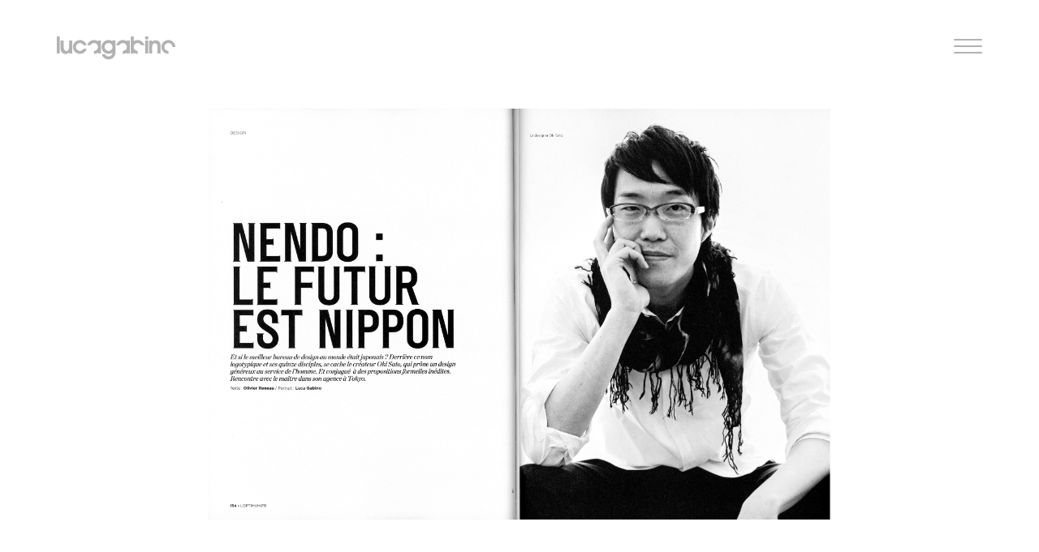

--- FILE ---
content_type: text/html; charset=utf-8
request_url: https://www.lucagabino.com/albums/90-l-optimum
body_size: 1864
content:
<!DOCTYPE html>
<html>
<head>
<title>Luca Gabino - Photographer</title>
<meta content='width=device-width, initial-scale=1.0, maximum-scale=1.0, user-scalable=no' name='viewport'>
<meta charset='utf-8' content='text/html' http-equiv='Content-Type'>
<meta content='LucaGabino16 ha bisogno che qualcuno scriva la meta description!' name='description'>

<link href="/assets/gallery.css" media="screen" rel="stylesheet" type="text/css" />
<link href="/assets/fancybox-4294e85f985249418cfb4d4b3f5e730b.css" media="screen" rel="stylesheet" type="text/css" />
<link href="/assets/app-6c87507798c72a00ddd8909194525ed7.css" media="screen" rel="stylesheet" type="text/css" />
<link href="/assets/base-acdd6aa66d510cac434c032196dcd2e6.css" media="screen" rel="stylesheet" type="text/css" />
<link href="/assets/lib/royalslider-3a0f3804ef687181e26182b5066e5049.css" media="screen" rel="stylesheet" type="text/css" />
<link href="/assets/lib/rs-default-4d80b988922d62fafb41895f4a4bba83.css" media="screen" rel="stylesheet" type="text/css" />
<link href="//maxcdn.bootstrapcdn.com/font-awesome/4.2.0/css/font-awesome.min.css" rel="stylesheet">

</head>
<body>
<div class='main-menu'>
<div class='container'><div class='row inline-block'><div class='col-xs-4 logo-cont'>
<a href="/"><img alt="Logo" src="/images/logo.png" />
</a></div><div class='col-xs-4 text-center title'>
</div><div class='col-xs-4 v-bot'>
<a href="/raccolta/35-editorial"><div class='fake-menu'>
<span></span>
<span></span>
<span></span>
</div>
</a></div></div></div>
</div>

<div id='album-slider'>
<div class='rsDefault'>
<div class='rsContent'>
<div class='img-wrapper'>
<img alt="Optimum_spread_01" class="rsImg" src="/uploads/optimum_spread_01.jpg" />
</div>
</div>
</div>
</div>

<script src="/assets/lib/jquery-684044a79155ef5699d938b257680430.js" type="text/javascript"></script>
<script src="/assets/base-42db2af865df1c573f5a753de5093656.js" type="text/javascript"></script>
<script src="/assets/lib/jquery.fancybox-af87756f3a94df7b3f65b82dc5b49d15.js" type="text/javascript"></script>
<script src="/assets/lib/detectmobilebrowser-3295a6337312793d389dd3f2bc62d633.js" type="text/javascript"></script>
<script src="/assets/lib/imagesloaded-d274998ebbdf3efa5cc499d33d8a7861.js" type="text/javascript"></script>
<script src="/assets/lib/jquery.royalslider.min-67826e6879fcdc7b500e708fe257f705.js" type="text/javascript"></script>
<script src="/assets/lib/transit-e147f2a9955ce2b13c6f9f2a0f116ec0.js" type="text/javascript"></script>
<!--[if IE]><script src="http://html5shiv.googlecode.com/svn/trunk/html5.js"></script><![endif]-->
<script>
  function albumHeight(){
    var $slider = $("#album-slider");
    // logic to center album without considerning the menu (old logic)
    var sliderHeight = $(window).height() - $(".main-menu").outerHeight(true) - parseInt($slider.css("marginTop")) - parseInt($slider.css("marginBottom"));
    // logic to center the album without considering the menu height
    // var minMargin = 40;
    // var sliderHeight = $(window).height() - ( $(".main-menu").outerHeight(true) * 2 ) - minMargin*2;
    // $slider.css({"margin-top": minMargin, "margin-bottom": minMargin + $(".main-menu").outerHeight(true)});
    // end logics
  
    $slider.height(sliderHeight);
    $slider.children(".rsDefault").height(sliderHeight);
  }
  
  $(window).resize(function(){
    requestAnimationFrame(albumHeight);
  });
  
  $(function($){
    albumHeight();
  
    options = {
      autoScaleSlider: false, 
      // autoScaleSliderWidth: 800, 
      // autoScaleSliderHeight: 350,
      autoHeight: false,
      // slidesSpacing: 50,
      slidesSpacing: 0,
      imageScaleMode: 'fit',
      navigateByClick: false,
      // controlNavigation: "thumbnails",
      sliderDrag: true,
      loop: true,
      sliderTouch: true,
      keyboardNavEnabled: true,
      addActiveClass: true,
      arrowsNavAutoHide: false
      // autoPlay: {
      //   enabled: true, stopAtAction: false, pauseOnHover: false, delay: 5000
      // }
    };
  
    $("#album-slider .rsDefault").royalSlider(options);
  })
</script>

<script>
  (function(i,s,o,g,r,a,m){i['GoogleAnalyticsObject']=r;i[r]=i[r]||function(){
  (i[r].q=i[r].q||[]).push(arguments)},i[r].l=1*new Date();a=s.createElement(o),
  m=s.getElementsByTagName(o)[0];a.async=1;a.src=g;m.parentNode.insertBefore(a,m)
  })(window,document,'script','//www.google-analytics.com/analytics.js','ga');

  ga('create', 'UA-5597509-1', 'auto');
  ga('send', 'pageview');

</script>
<script defer src="https://static.cloudflareinsights.com/beacon.min.js/vcd15cbe7772f49c399c6a5babf22c1241717689176015" integrity="sha512-ZpsOmlRQV6y907TI0dKBHq9Md29nnaEIPlkf84rnaERnq6zvWvPUqr2ft8M1aS28oN72PdrCzSjY4U6VaAw1EQ==" data-cf-beacon='{"version":"2024.11.0","token":"9b2694142bf449db903688b1112356e9","r":1,"server_timing":{"name":{"cfCacheStatus":true,"cfEdge":true,"cfExtPri":true,"cfL4":true,"cfOrigin":true,"cfSpeedBrain":true},"location_startswith":null}}' crossorigin="anonymous"></script>
</body>
</html>


--- FILE ---
content_type: text/css
request_url: https://www.lucagabino.com/assets/base-acdd6aa66d510cac434c032196dcd2e6.css
body_size: 1550
content:
@import url(https://fonts.googleapis.com/css?family=Raleway:400,300,500,600,700);.col-xs-2d4{width:20%;float:left;padding-left:15px;padding-right:15px;min-height:1px}@media screen and (min-width: 768px){.col-sm-2d4{width:20%;float:left;padding-left:15px;padding-right:15px;min-height:1px}}@media screen and (min-width: 992px){.col-md-2d4{width:20%;float:left;padding-left:15px;padding-right:15px;min-height:1px}}@media screen and (min-width: 1200px){.col-lg-2d4{width:20%;float:left;padding-left:15px;padding-right:15px;min-height:1px}}.col-xs-1d5{width:12.5%;float:left;padding-left:15px;padding-right:15px;min-height:1px}@media screen and (min-width: 768px){.col-sm-1d5{width:12.5%;float:left;padding-left:15px;padding-right:15px;min-height:1px}}@media screen and (min-width: 992px){.col-md-1d5{width:12.5%;float:left;padding-left:15px;padding-right:15px;min-height:1px}}@media screen and (min-width: 1200px){.col-lg-1d5{width:12.5%;float:left;padding-left:15px;padding-right:15px;min-height:1px}}img{border:0;max-width:100%}html{display:inline}html,body{width:100%;margin:0px;padding:0px}body{font-family:"Arial","Raleway","Helvetica Neue",Helvetica,Arial,sans-serif;color:#666666}.flash.error h1,.flash.error h2,.flash.error h3,.flash.error h4,.flash.error h5,.flash.error h6{color:#222}.flash.error p,.flash.error em{color:red}.flash.success p{color:green}.clearfix,.clear{display:table;clear:both;content:""}.left{float:left}.right{float:right}h1{font-size:36px;font-family:"Arial","Raleway","Helvetica Neue",Helvetica,Arial,sans-serif;margin:20px 0;letter-spacing:1px;color:#444}h2{font-size:28px;font-family:"Arial","Raleway","Helvetica Neue",Helvetica,Arial,sans-serif;margin:10px 0;letter-spacing:1px;color:#444}h3{font-size:24px;font-family:"Arial","Raleway","Helvetica Neue",Helvetica,Arial,sans-serif;margin:10px 0;letter-spacing:1px;color:#444}h4{font-size:20px;font-family:"Arial","Raleway","Helvetica Neue",Helvetica,Arial,sans-serif;margin:10px 0;letter-spacing:1px}h5{font-size:18px;font-family:"Arial","Raleway","Helvetica Neue",Helvetica,Arial,sans-serif;margin:10px 0;letter-spacing:1px}h6{font-size:16px;font-family:"Arial","Raleway","Helvetica Neue",Helvetica,Arial,sans-serif}h1,h2,h3,h4,h5,h6{font-weight:bold}.boxed{display:inline-block;padding:5px 15px;background-color:#fff;margin-top:0}.semi-transparent,.semi-transparent>p{color:#84bf98}.white{color:#fff}ul{margin:0px}a{text-decoration:none;color:#444;-webkit-transition:all 300ms ease 0ms;-moz-transition:all 300ms ease 0ms;-ms-transition:all 300ms ease 0ms;-o-transition:all 300ms ease 0ms;transition:all 300ms ease 0ms}a:hover{text-decoration:none;color:#0075b2}.table-100{height:100%}.table,.table-100{display:table}.table .table-cell,.table-100 .table-cell{display:table-cell;vertical-align:middle;text-align:center}.v-center{text-align:center}.v-center:before{content:'';display:inline-block;height:100%;vertical-align:middle;margin-right:-0.25em}.v-center>*{display:inline-block;vertical-align:middle}.inline-block>*{display:inline-block;float:none}b,strong{color:#666666}.v-align>*,.valign>*,.v_align>*{display:inline-block;float:none;vertical-align:middle}.v-top{vertical-align:top}.v-bot,.v-bottom{vertical-align:bottom}.v-mid,.v-middle{vertical-align:middle}.no-pad,.no-padding{padding:0}.pad-15{padding:15px}@media screen and (max-width: 767px){.eq-height:not(.not-xs){display:table}.eq-height:not(.not-xs)>*{display:table-cell;float:none}}@media screen and (min-width: 768px) and (max-width: 991px){.eq-height:not(.not-sm){display:table}.eq-height:not(.not-sm)>*:not(.not-sm){display:table-cell;float:none}}@media screen and (min-width: 992px) and (max-width: 1199px){.eq-height:not(.not-md){display:table}.eq-height:not(.not-md)>*:not(.not-md){display:table-cell;float:none}}@media screen and (min-width: 1200px){.eq-height:not(.not-lg){display:table}.eq-height:not(.not-lg)>*:not(.not-lg){display:table-cell;float:none}}.btn{-webkit-transition:all 300ms ease 0ms;-moz-transition:all 300ms ease 0ms;-ms-transition:all 300ms ease 0ms;-o-transition:all 300ms ease 0ms;transition:all 300ms ease 0ms}.navbar.navbar-default{margin-top:35px}@media screen and (max-width: 991px){.navbar.navbar-default{margin-top:0}}.navbar.navbar-default #main-menu{font-weight:400;font-size:17px}.navbar.navbar-default .navbar-toggle{margin:5px 23px 0 0;padding:0}.navbar.navbar-default .navbar-toggle span.icon-bar{display:block;height:2px;border-radius:2px;width:35px;background-color:#b2b2b2;margin-top:6px}.navbar.navbar-default .navbar-brand{padding:9px 14px}.navbar.navbar-default .navbar-brand img{max-height:30px}@media screen and (min-width: 768px){.navbar.navbar-default .navbar-brand img{margin-top:1px}}.navbar.navbar-default .navbar-brand h1{margin:0;color:#b2b2b2;display:inline-block;padding:0;line-height:1}.navbar.navbar-default .navbar-nav>li>a{color:#b2b2b2;padding-left:10px;padding-right:0px;padding-top:15px}.navbar.navbar-default .navbar-nav>li.active>a{color:#444}.main-menu{margin-top:35px}@media screen and (max-width: 991px){.main-menu{margin-top:0}}.main-menu .title,.main-menu .title h1{color:#000}.logo-cont{padding:10px 15px 0px 15px}.logo-cont img{max-height:30px}.logo-cont h1{margin:0;color:#b2b2b2;display:inline-block;padding:0;line-height:1}@media screen and (max-width: 767px){.logo-cont img{max-width:160px}}#main-footer{padding-top:50px;padding-bottom:25px}#main-footer .cop{color:#777;font-size:13px}.homepage{height:100%}.homepage .full-background{background-size:cover;background-position:center center;background-repeat:no-repeat;height:100%;position:relative;z-index:1}.homepage .full-background .site-logo{position:absolute;top:50%;left:50%;-webkit-transform:translateX(-50%) translateY(-50%);-moz-transform:translateX(-50%) translateY(-50%);-ms-transform:translateX(-50%) translateY(-50%);-o-transform:translateX(-50%) translateY(-50%);transform:translateX(-50%) translateY(-50%);max-width:100%;padding:15px}.fake-menu{float:right;z-index:2;bottom:0;right:15px;width:35px;margin-bottom:9px}@media screen and (max-width: 767px){.fake-menu{position:absolute;margin-bottom:9px;right:25px}}.fake-menu span{display:block;height:2px;border-radius:2px;width:100%;background-color:#b2b2b2;margin-top:6px}.fake-menu span:first-child{margin-top:0}.albums{padding-top:15px}.albums .album{padding:15px;margin:30px 0}.albums .album .image-wrapper{overflow:hidden}.albums .album .image-wrapper img{-webkit-transition:all 300ms ease 0ms;-moz-transition:all 300ms ease 0ms;-ms-transition:all 300ms ease 0ms;-o-transition:all 300ms ease 0ms;transition:all 300ms ease 0ms;-webkit-transform:scale(1);-moz-transform:scale(1);-ms-transform:scale(1);-o-transform:scale(1);transform:scale(1)}.albums .album .album-title{color:#b0afb5;font-size:16px;margin-top:10px;-webkit-transition:all 300ms ease 0ms;-moz-transition:all 300ms ease 0ms;-ms-transition:all 300ms ease 0ms;-o-transition:all 300ms ease 0ms;transition:all 300ms ease 0ms}@media screen and (min-width: 768px) and (max-width: 991px){.albums .album .album-title{font-size:13px}}@media screen and (max-width: 767px){.albums .album .album-title{font-size:11px}}.albums .album:hover img{-webkit-transform:scale(1.1);-moz-transform:scale(1.1);-ms-transform:scale(1.1);-o-transform:scale(1.1);transform:scale(1.1)}.albums .album:hover .album-title{color:#444}.album-show-title{font-size:25px}#album-slider{padding:0 25px;margin-top:55px;margin-bottom:75px;width:100%;margin-left:auto;margin-right:auto}@media screen and (max-width: 991px){#album-slider{margin-top:15px;margin-bottom:15px}}#album-slider .rsDefault{height:600px}@media screen and (min-width: 768px) and (max-width: 991px){#album-slider .rsDefault{height:400px}}@media screen and (max-width: 767px){#album-slider .rsDefault{height:250px}}#album-slider.album-small{max-width:800px}@media screen and (max-width: 767px){#album-slider{padding:0}}#album-slider .rsDefault,#album-slider .rsDefault .rsOverflow,#album-slider .rsDefault .rsSlide,#album-slider .rsDefault .rsVideoFrameHolder,#album-slider .rsDefault .rsThumbs{background:transparent}#album-slider .rsContent .album-text{width:50%;left:0px;padding:15px;top:50%;-webkit-transform:translateY(-50%);-moz-transform:translateY(-50%);-ms-transform:translateY(-50%);-o-transform:translateY(-50%);transform:translateY(-50%);padding:15px 25px;position:absolute;z-index:1;color:#b2b2b2;font-size:16px}@media screen and (min-width: 992px) and (max-width: 1199px){#album-slider .rsContent .album-text{line-height:1.2;font-size:14px}}@media screen and (min-width: 768px) and (max-width: 991px){#album-slider .rsContent .album-text{font-size:12px}}@media screen and (max-width: 600px){#album-slider .rsContent .album-text{padding:5px 5px 5px 5px;font-size:8px}}@media screen and (max-width: 767px){#album-slider .rsContent .album-text{font-size:7px;line-height:1}}#album-slider .rsArrow{width:50%;height:100%}#album-slider .rsArrow.rsArrowLeft{cursor:url("/images/arrow-left.png"),w-resize}#album-slider .rsArrow.rsArrowLeft .rsArrowIcn{opacity:1 !important;cursor:url("/images/arrow-left.png"),w-resize}#album-slider .rsArrow.rsArrowRight{cursor:url("/images/arrow-right.png"),e-resize}#album-slider .rsArrow.rsArrowRight .rsArrowIcn{opacity:1 !important;cursor:url("/images/arrow-right.png"),e-resize}#album-slider .rsArrow .rsArrowIcn{width:100%;left:0;height:100%;top:15px}@media screen and (max-width: 767px){#album-slider .rsArrow .rsArrowIcn{margin-top:-11px;margin-left:-11px;height:22px;width:22px;background-size:22px 22px}}@media screen and (max-width: 991px){#album-slider .rsArrow{display:none !important}}#album-slider .rsThumbs{margin-top:40px}#album-slider .rsThumbs .rsThumbsContainer{max-height:0;overflow:hidden;-webkit-transition:all 500ms ease !important;-moz-transition:all 500ms ease !important;-ms-transition:all 500ms ease !important;-o-transition:all 500ms ease !important;transition:all 500ms ease !important}#album-slider .rsThumbs .rsThumbsArrow{visibility:hidden}#album-slider .rsThumbs .rsThumb .rsTmb img{opacity:0.4;-webkit-transition:opacity 300ms ease;-moz-transition:opacity 300ms ease;-ms-transition:opacity 300ms ease;-o-transition:opacity 300ms ease;transition:opacity 300ms ease}#album-slider .rsThumbs .rsThumb .rsTmb:hover img{opacity:1}#album-slider .rsThumbs .rsThumb.rsNavSelected{background:transparent}#album-slider .rsThumbs .rsThumb.rsNavSelected .rsTmb img{opacity:1}#album-slider .rsThumbs:hover .rsThumbsContainer{overflow:hidden;max-height:200px}#album-slider .rsThumbs:hover .rsThumbsArrow{visibility:visible}


--- FILE ---
content_type: application/javascript
request_url: https://www.lucagabino.com/assets/lib/jquery-684044a79155ef5699d938b257680430.js
body_size: 33639
content:
/*!
 * jQuery JavaScript Library v1.7.1
 * http://jquery.com/
 *
 * Copyright 2011, John Resig
 * Dual licensed under the MIT or GPL Version 2 licenses.
 * http://jquery.org/license
 *
 * Includes Sizzle.js
 * http://sizzlejs.com/
 * Copyright 2011, The Dojo Foundation
 * Released under the MIT, BSD, and GPL Licenses.
 *
 * Date: Mon Nov 21 21:11:03 2011 -0500
 */
!function(e,t){function n(e){var t,n,r=B[e]={};for(e=e.split(/\s+/),t=0,n=e.length;n>t;t++)r[e[t]]=!0;return r}function r(e,n,r){if(r===t&&1===e.nodeType){var i="data-"+n.replace(W,"-$1").toLowerCase();if(r=e.getAttribute(i),"string"==typeof r){try{r="true"===r?!0:"false"===r?!1:"null"===r?null:H.isNumeric(r)?parseFloat(r):q.test(r)?H.parseJSON(r):r}catch(o){}H.data(e,n,r)}else r=t}return r}function i(e){for(var t in e)if(("data"!==t||!H.isEmptyObject(e[t]))&&"toJSON"!==t)return!1;return!0}function o(e,t,n){var r=t+"defer",i=t+"queue",o=t+"mark",a=H._data(e,r);!a||"queue"!==n&&H._data(e,i)||"mark"!==n&&H._data(e,o)||setTimeout(function(){H._data(e,i)||H._data(e,o)||(H.removeData(e,r,!0),a.fire())},0)}function a(){return!1}function s(){return!0}function l(e){return!e||!e.parentNode||11===e.parentNode.nodeType}function u(e,t,n){if(t=t||0,H.isFunction(t))return H.grep(e,function(e,r){var i=!!t.call(e,r,e);return i===n});if(t.nodeType)return H.grep(e,function(e,r){return e===t===n});if("string"==typeof t){var r=H.grep(e,function(e){return 1===e.nodeType});if(fe.test(t))return H.filter(t,r,!n);t=H.filter(t,r)}return H.grep(e,function(e,r){return H.inArray(e,t)>=0===n})}function c(e){var t=me.split("|"),n=e.createDocumentFragment();if(n.createElement)for(;t.length;)n.createElement(t.pop());return n}function f(e,t){return H.nodeName(e,"table")?e.getElementsByTagName("tbody")[0]||e.appendChild(e.ownerDocument.createElement("tbody")):e}function d(e,t){if(1===t.nodeType&&H.hasData(e)){var n,r,i,o=H._data(e),a=H._data(t,o),s=o.events;if(s){delete a.handle,a.events={};for(n in s)for(r=0,i=s[n].length;i>r;r++)H.event.add(t,n+(s[n][r].namespace?".":"")+s[n][r].namespace,s[n][r],s[n][r].data)}a.data&&(a.data=H.extend({},a.data))}}function p(e,t){var n;1===t.nodeType&&(t.clearAttributes&&t.clearAttributes(),t.mergeAttributes&&t.mergeAttributes(e),n=t.nodeName.toLowerCase(),"object"===n?t.outerHTML=e.outerHTML:"input"!==n||"checkbox"!==e.type&&"radio"!==e.type?"option"===n?t.selected=e.defaultSelected:("input"===n||"textarea"===n)&&(t.defaultValue=e.defaultValue):(e.checked&&(t.defaultChecked=t.checked=e.checked),t.value!==e.value&&(t.value=e.value)),t.removeAttribute(H.expando))}function h(e){return"undefined"!=typeof e.getElementsByTagName?e.getElementsByTagName("*"):"undefined"!=typeof e.querySelectorAll?e.querySelectorAll("*"):[]}function m(e){("checkbox"===e.type||"radio"===e.type)&&(e.defaultChecked=e.checked)}function g(e){var t=(e.nodeName||"").toLowerCase();"input"===t?m(e):"script"!==t&&"undefined"!=typeof e.getElementsByTagName&&H.grep(e.getElementsByTagName("input"),m)}function y(e){var t=M.createElement("div");return Le.appendChild(t),t.innerHTML=e.outerHTML,t.firstChild}function v(e,t){t.src?H.ajax({url:t.src,async:!1,dataType:"script"}):H.globalEval((t.text||t.textContent||t.innerHTML||"").replace(Se,"/*$0*/")),t.parentNode&&t.parentNode.removeChild(t)}function b(e,t,n){var r="width"===t?e.offsetWidth:e.offsetHeight,i="width"===t?We:Ie,o=0,a=i.length;if(r>0){if("border"!==n)for(;a>o;o++)n||(r-=parseFloat(H.css(e,"padding"+i[o]))||0),"margin"===n?r+=parseFloat(H.css(e,n+i[o]))||0:r-=parseFloat(H.css(e,"border"+i[o]+"Width"))||0;return r+"px"}if(r=je(e,t,t),(0>r||null==r)&&(r=e.style[t]||0),r=parseFloat(r)||0,n)for(;a>o;o++)r+=parseFloat(H.css(e,"padding"+i[o]))||0,"padding"!==n&&(r+=parseFloat(H.css(e,"border"+i[o]+"Width"))||0),"margin"===n&&(r+=parseFloat(H.css(e,n+i[o]))||0);return r+"px"}function x(e){return function(t,n){if("string"!=typeof t&&(n=t,t="*"),H.isFunction(n))for(var r,i,o,a=t.toLowerCase().split(nt),s=0,l=a.length;l>s;s++)r=a[s],o=/^\+/.test(r),o&&(r=r.substr(1)||"*"),i=e[r]=e[r]||[],i[o?"unshift":"push"](n)}}function T(e,n,r,i,o,a){o=o||n.dataTypes[0],a=a||{},a[o]=!0;for(var s,l=e[o],u=0,c=l?l.length:0,f=e===at;c>u&&(f||!s);u++)s=l[u](n,r,i),"string"==typeof s&&(!f||a[s]?s=t:(n.dataTypes.unshift(s),s=T(e,n,r,i,s,a)));return!f&&s||a["*"]||(s=T(e,n,r,i,"*",a)),s}function w(e,n){var r,i,o=H.ajaxSettings.flatOptions||{};for(r in n)n[r]!==t&&((o[r]?e:i||(i={}))[r]=n[r]);i&&H.extend(!0,e,i)}function N(e,t,n,r){if(H.isArray(t))H.each(t,function(t,i){n||ze.test(e)?r(e,i):N(e+"["+("object"==typeof i||H.isArray(i)?t:"")+"]",i,n,r)});else if(n||null==t||"object"!=typeof t)r(e,t);else for(var i in t)N(e+"["+i+"]",t[i],n,r)}function C(e,n,r){var i,o,a,s,l=e.contents,u=e.dataTypes,c=e.responseFields;for(o in c)o in r&&(n[c[o]]=r[o]);for(;"*"===u[0];)u.shift(),i===t&&(i=e.mimeType||n.getResponseHeader("content-type"));if(i)for(o in l)if(l[o]&&l[o].test(i)){u.unshift(o);break}if(u[0]in r)a=u[0];else{for(o in r){if(!u[0]||e.converters[o+" "+u[0]]){a=o;break}s||(s=o)}a=a||s}return a?(a!==u[0]&&u.unshift(a),r[a]):void 0}function E(e,n){e.dataFilter&&(n=e.dataFilter(n,e.dataType));var r,i,o,a,s,l,u,c,f=e.dataTypes,d={},p=f.length,h=f[0];for(r=1;p>r;r++){if(1===r)for(i in e.converters)"string"==typeof i&&(d[i.toLowerCase()]=e.converters[i]);if(a=h,h=f[r],"*"===h)h=a;else if("*"!==a&&a!==h){if(s=a+" "+h,l=d[s]||d["* "+h],!l){c=t;for(u in d)if(o=u.split(" "),(o[0]===a||"*"===o[0])&&(c=d[o[1]+" "+h])){u=d[u],u===!0?l=c:c===!0&&(l=u);break}}l||c||H.error("No conversion from "+s.replace(" "," to ")),l!==!0&&(n=l?l(n):c(u(n)))}}return n}function k(){try{return new e.XMLHttpRequest}catch(t){}}function S(){try{return new e.ActiveXObject("Microsoft.XMLHTTP")}catch(t){}}function A(){return setTimeout(L,0),vt=H.now()}function L(){vt=t}function j(e,t){var n={};return H.each(wt.concat.apply([],wt.slice(0,t)),function(){n[this]=e}),n}function F(e){if(!bt[e]){var t=M.body,n=H("<"+e+">").appendTo(t),r=n.css("display");n.remove(),("none"===r||""===r)&&(mt||(mt=M.createElement("iframe"),mt.frameBorder=mt.width=mt.height=0),t.appendChild(mt),gt&&mt.createElement||(gt=(mt.contentWindow||mt.contentDocument).document,gt.write(("CSS1Compat"===M.compatMode?"<!doctype html>":"")+"<html><body>"),gt.close()),n=gt.createElement(e),gt.body.appendChild(n),r=H.css(n,"display"),t.removeChild(mt)),bt[e]=r}return bt[e]}function D(e){return H.isWindow(e)?e:9===e.nodeType?e.defaultView||e.parentWindow:!1}var M=e.document,O=e.navigator,_=e.location,H=function(){function n(){if(!s.isReady){try{M.documentElement.doScroll("left")}catch(e){return void setTimeout(n,1)}s.ready()}}var r,i,o,a,s=function(e,t){return new s.fn.init(e,t,r)},l=e.jQuery,u=e.$,c=/^(?:[^#<]*(<[\w\W]+>)[^>]*$|#([\w\-]*)$)/,f=/\S/,d=/^\s+/,p=/\s+$/,h=/^<(\w+)\s*\/?>(?:<\/\1>)?$/,m=/^[\],:{}\s]*$/,g=/\\(?:["\\\/bfnrt]|u[0-9a-fA-F]{4})/g,y=/"[^"\\\n\r]*"|true|false|null|-?\d+(?:\.\d*)?(?:[eE][+\-]?\d+)?/g,v=/(?:^|:|,)(?:\s*\[)+/g,b=/(webkit)[ \/]([\w.]+)/,x=/(opera)(?:.*version)?[ \/]([\w.]+)/,T=/(msie) ([\w.]+)/,w=/(mozilla)(?:.*? rv:([\w.]+))?/,N=/-([a-z]|[0-9])/gi,C=/^-ms-/,E=function(e,t){return(t+"").toUpperCase()},k=O.userAgent,S=Object.prototype.toString,A=Object.prototype.hasOwnProperty,L=Array.prototype.push,j=Array.prototype.slice,F=String.prototype.trim,D=Array.prototype.indexOf,_={};return s.fn=s.prototype={constructor:s,init:function(e,n,r){var i,o,a,l;if(!e)return this;if(e.nodeType)return this.context=this[0]=e,this.length=1,this;if("body"===e&&!n&&M.body)return this.context=M,this[0]=M.body,this.selector=e,this.length=1,this;if("string"==typeof e){if(i="<"===e.charAt(0)&&">"===e.charAt(e.length-1)&&e.length>=3?[null,e,null]:c.exec(e),!i||!i[1]&&n)return!n||n.jquery?(n||r).find(e):this.constructor(n).find(e);if(i[1])return n=n instanceof s?n[0]:n,l=n?n.ownerDocument||n:M,a=h.exec(e),a?s.isPlainObject(n)?(e=[M.createElement(a[1])],s.fn.attr.call(e,n,!0)):e=[l.createElement(a[1])]:(a=s.buildFragment([i[1]],[l]),e=(a.cacheable?s.clone(a.fragment):a.fragment).childNodes),s.merge(this,e);if(o=M.getElementById(i[2]),o&&o.parentNode){if(o.id!==i[2])return r.find(e);this.length=1,this[0]=o}return this.context=M,this.selector=e,this}return s.isFunction(e)?r.ready(e):(e.selector!==t&&(this.selector=e.selector,this.context=e.context),s.makeArray(e,this))},selector:"",jquery:"1.7.1",length:0,size:function(){return this.length},toArray:function(){return j.call(this,0)},get:function(e){return null==e?this.toArray():0>e?this[this.length+e]:this[e]},pushStack:function(e,t,n){var r=this.constructor();return s.isArray(e)?L.apply(r,e):s.merge(r,e),r.prevObject=this,r.context=this.context,"find"===t?r.selector=this.selector+(this.selector?" ":"")+n:t&&(r.selector=this.selector+"."+t+"("+n+")"),r},each:function(e,t){return s.each(this,e,t)},ready:function(e){return s.bindReady(),o.add(e),this},eq:function(e){return e=+e,-1===e?this.slice(e):this.slice(e,e+1)},first:function(){return this.eq(0)},last:function(){return this.eq(-1)},slice:function(){return this.pushStack(j.apply(this,arguments),"slice",j.call(arguments).join(","))},map:function(e){return this.pushStack(s.map(this,function(t,n){return e.call(t,n,t)}))},end:function(){return this.prevObject||this.constructor(null)},push:L,sort:[].sort,splice:[].splice},s.fn.init.prototype=s.fn,s.extend=s.fn.extend=function(){var e,n,r,i,o,a,l=arguments[0]||{},u=1,c=arguments.length,f=!1;for("boolean"==typeof l&&(f=l,l=arguments[1]||{},u=2),"object"==typeof l||s.isFunction(l)||(l={}),c===u&&(l=this,--u);c>u;u++)if(null!=(e=arguments[u]))for(n in e)r=l[n],i=e[n],l!==i&&(f&&i&&(s.isPlainObject(i)||(o=s.isArray(i)))?(o?(o=!1,a=r&&s.isArray(r)?r:[]):a=r&&s.isPlainObject(r)?r:{},l[n]=s.extend(f,a,i)):i!==t&&(l[n]=i));return l},s.extend({noConflict:function(t){return e.$===s&&(e.$=u),t&&e.jQuery===s&&(e.jQuery=l),s},isReady:!1,readyWait:1,holdReady:function(e){e?s.readyWait++:s.ready(!0)},ready:function(e){if(e===!0&&!--s.readyWait||e!==!0&&!s.isReady){if(!M.body)return setTimeout(s.ready,1);if(s.isReady=!0,e!==!0&&--s.readyWait>0)return;o.fireWith(M,[s]),s.fn.trigger&&s(M).trigger("ready").off("ready")}},bindReady:function(){if(!o){if(o=s.Callbacks("once memory"),"complete"===M.readyState)return setTimeout(s.ready,1);if(M.addEventListener)M.addEventListener("DOMContentLoaded",a,!1),e.addEventListener("load",s.ready,!1);else if(M.attachEvent){M.attachEvent("onreadystatechange",a),e.attachEvent("onload",s.ready);var t=!1;try{t=null==e.frameElement}catch(r){}M.documentElement.doScroll&&t&&n()}}},isFunction:function(e){return"function"===s.type(e)},isArray:Array.isArray||function(e){return"array"===s.type(e)},isWindow:function(e){return e&&"object"==typeof e&&"setInterval"in e},isNumeric:function(e){return!isNaN(parseFloat(e))&&isFinite(e)},type:function(e){return null==e?String(e):_[S.call(e)]||"object"},isPlainObject:function(e){if(!e||"object"!==s.type(e)||e.nodeType||s.isWindow(e))return!1;try{if(e.constructor&&!A.call(e,"constructor")&&!A.call(e.constructor.prototype,"isPrototypeOf"))return!1}catch(n){return!1}var r;for(r in e);return r===t||A.call(e,r)},isEmptyObject:function(e){for(var t in e)return!1;return!0},error:function(e){throw new Error(e)},parseJSON:function(t){return"string"==typeof t&&t?(t=s.trim(t),e.JSON&&e.JSON.parse?e.JSON.parse(t):m.test(t.replace(g,"@").replace(y,"]").replace(v,""))?new Function("return "+t)():void s.error("Invalid JSON: "+t)):null},parseXML:function(n){var r,i;try{e.DOMParser?(i=new DOMParser,r=i.parseFromString(n,"text/xml")):(r=new ActiveXObject("Microsoft.XMLDOM"),r.async="false",r.loadXML(n))}catch(o){r=t}return r&&r.documentElement&&!r.getElementsByTagName("parsererror").length||s.error("Invalid XML: "+n),r},noop:function(){},globalEval:function(t){t&&f.test(t)&&(e.execScript||function(t){e.eval.call(e,t)})(t)},camelCase:function(e){return e.replace(C,"ms-").replace(N,E)},nodeName:function(e,t){return e.nodeName&&e.nodeName.toUpperCase()===t.toUpperCase()},each:function(e,n,r){var i,o=0,a=e.length,l=a===t||s.isFunction(e);if(r)if(l){for(i in e)if(n.apply(e[i],r)===!1)break}else for(;a>o&&n.apply(e[o++],r)!==!1;);else if(l){for(i in e)if(n.call(e[i],i,e[i])===!1)break}else for(;a>o&&n.call(e[o],o,e[o++])!==!1;);return e},trim:F?function(e){return null==e?"":F.call(e)}:function(e){return null==e?"":e.toString().replace(d,"").replace(p,"")},makeArray:function(e,t){var n=t||[];if(null!=e){var r=s.type(e);null==e.length||"string"===r||"function"===r||"regexp"===r||s.isWindow(e)?L.call(n,e):s.merge(n,e)}return n},inArray:function(e,t,n){var r;if(t){if(D)return D.call(t,e,n);for(r=t.length,n=n?0>n?Math.max(0,r+n):n:0;r>n;n++)if(n in t&&t[n]===e)return n}return-1},merge:function(e,n){var r=e.length,i=0;if("number"==typeof n.length)for(var o=n.length;o>i;i++)e[r++]=n[i];else for(;n[i]!==t;)e[r++]=n[i++];return e.length=r,e},grep:function(e,t,n){var r,i=[];n=!!n;for(var o=0,a=e.length;a>o;o++)r=!!t(e[o],o),n!==r&&i.push(e[o]);return i},map:function(e,n,r){var i,o,a=[],l=0,u=e.length,c=e instanceof s||u!==t&&"number"==typeof u&&(u>0&&e[0]&&e[u-1]||0===u||s.isArray(e));if(c)for(;u>l;l++)i=n(e[l],l,r),null!=i&&(a[a.length]=i);else for(o in e)i=n(e[o],o,r),null!=i&&(a[a.length]=i);return a.concat.apply([],a)},guid:1,proxy:function(e,n){if("string"==typeof n){var r=e[n];n=e,e=r}if(!s.isFunction(e))return t;var i=j.call(arguments,2),o=function(){return e.apply(n,i.concat(j.call(arguments)))};return o.guid=e.guid=e.guid||o.guid||s.guid++,o},access:function(e,n,r,i,o,a){var l=e.length;if("object"==typeof n){for(var u in n)s.access(e,u,n[u],i,o,r);return e}if(r!==t){i=!a&&i&&s.isFunction(r);for(var c=0;l>c;c++)o(e[c],n,i?r.call(e[c],c,o(e[c],n)):r,a);return e}return l?o(e[0],n):t},now:function(){return(new Date).getTime()},uaMatch:function(e){e=e.toLowerCase();var t=b.exec(e)||x.exec(e)||T.exec(e)||e.indexOf("compatible")<0&&w.exec(e)||[];return{browser:t[1]||"",version:t[2]||"0"}},sub:function(){function e(t,n){return new e.fn.init(t,n)}s.extend(!0,e,this),e.superclass=this,e.fn=e.prototype=this(),e.fn.constructor=e,e.sub=this.sub,e.fn.init=function(n,r){return r&&r instanceof s&&!(r instanceof e)&&(r=e(r)),s.fn.init.call(this,n,r,t)},e.fn.init.prototype=e.fn;var t=e(M);return e},browser:{}}),s.each("Boolean Number String Function Array Date RegExp Object".split(" "),function(e,t){_["[object "+t+"]"]=t.toLowerCase()}),i=s.uaMatch(k),i.browser&&(s.browser[i.browser]=!0,s.browser.version=i.version),s.browser.webkit&&(s.browser.safari=!0),f.test("\xa0")&&(d=/^[\s\xA0]+/,p=/[\s\xA0]+$/),r=s(M),M.addEventListener?a=function(){M.removeEventListener("DOMContentLoaded",a,!1),s.ready()}:M.attachEvent&&(a=function(){"complete"===M.readyState&&(M.detachEvent("onreadystatechange",a),s.ready())}),s}(),B={};H.Callbacks=function(e){e=e?B[e]||n(e):{};var r,i,o,a,s,l=[],u=[],c=function(t){var n,r,i,o;for(n=0,r=t.length;r>n;n++)i=t[n],o=H.type(i),"array"===o?c(i):"function"===o&&(e.unique&&d.has(i)||l.push(i))},f=function(t,n){for(n=n||[],r=!e.memory||[t,n],i=!0,s=o||0,o=0,a=l.length;l&&a>s;s++)if(l[s].apply(t,n)===!1&&e.stopOnFalse){r=!0;break}i=!1,l&&(e.once?r===!0?d.disable():l=[]:u&&u.length&&(r=u.shift(),d.fireWith(r[0],r[1])))},d={add:function(){if(l){var e=l.length;c(arguments),i?a=l.length:r&&r!==!0&&(o=e,f(r[0],r[1]))}return this},remove:function(){if(l)for(var t=arguments,n=0,r=t.length;r>n;n++)for(var o=0;o<l.length&&(t[n]!==l[o]||(i&&a>=o&&(a--,s>=o&&s--),l.splice(o--,1),!e.unique));o++);return this},has:function(e){if(l)for(var t=0,n=l.length;n>t;t++)if(e===l[t])return!0;return!1},empty:function(){return l=[],this},disable:function(){return l=u=r=t,this},disabled:function(){return!l},lock:function(){return u=t,r&&r!==!0||d.disable(),this},locked:function(){return!u},fireWith:function(t,n){return u&&(i?e.once||u.push([t,n]):e.once&&r||f(t,n)),this},fire:function(){return d.fireWith(this,arguments),this},fired:function(){return!!r}};return d};var P=[].slice;H.extend({Deferred:function(e){var t,n=H.Callbacks("once memory"),r=H.Callbacks("once memory"),i=H.Callbacks("memory"),o="pending",a={resolve:n,reject:r,notify:i},s={done:n.add,fail:r.add,progress:i.add,state:function(){return o},isResolved:n.fired,isRejected:r.fired,then:function(e,t,n){return l.done(e).fail(t).progress(n),this},always:function(){return l.done.apply(l,arguments).fail.apply(l,arguments),this},pipe:function(e,t,n){return H.Deferred(function(r){H.each({done:[e,"resolve"],fail:[t,"reject"],progress:[n,"notify"]},function(e,t){var n,i=t[0],o=t[1];H.isFunction(i)?l[e](function(){n=i.apply(this,arguments),n&&H.isFunction(n.promise)?n.promise().then(r.resolve,r.reject,r.notify):r[o+"With"](this===l?r:this,[n])}):l[e](r[o])})}).promise()},promise:function(e){if(null==e)e=s;else for(var t in s)e[t]=s[t];return e}},l=s.promise({});for(t in a)l[t]=a[t].fire,l[t+"With"]=a[t].fireWith;return l.done(function(){o="resolved"},r.disable,i.lock).fail(function(){o="rejected"},n.disable,i.lock),e&&e.call(l,l),l},when:function(e){function t(e){return function(t){r[e]=arguments.length>1?P.call(arguments,0):t,--s||l.resolveWith(l,r)}}function n(e){return function(t){a[e]=arguments.length>1?P.call(arguments,0):t,l.notifyWith(u,a)}}var r=P.call(arguments,0),i=0,o=r.length,a=new Array(o),s=o,l=1>=o&&e&&H.isFunction(e.promise)?e:H.Deferred(),u=l.promise();if(o>1){for(;o>i;i++)r[i]&&r[i].promise&&H.isFunction(r[i].promise)?r[i].promise().then(t(i),l.reject,n(i)):--s;s||l.resolveWith(l,r)}else l!==e&&l.resolveWith(l,o?[e]:[]);return u}}),H.support=function(){var t,n,r,i,o,a,s,l,u,c,f,d,p=M.createElement("div");M.documentElement;if(p.setAttribute("className","t"),p.innerHTML="   <link/><table></table><a href='/a' style='top:1px;float:left;opacity:.55;'>a</a><input type='checkbox'/>",n=p.getElementsByTagName("*"),r=p.getElementsByTagName("a")[0],!n||!n.length||!r)return{};i=M.createElement("select"),o=i.appendChild(M.createElement("option")),a=p.getElementsByTagName("input")[0],t={leadingWhitespace:3===p.firstChild.nodeType,tbody:!p.getElementsByTagName("tbody").length,htmlSerialize:!!p.getElementsByTagName("link").length,style:/top/.test(r.getAttribute("style")),hrefNormalized:"/a"===r.getAttribute("href"),opacity:/^0.55/.test(r.style.opacity),cssFloat:!!r.style.cssFloat,checkOn:"on"===a.value,optSelected:o.selected,getSetAttribute:"t"!==p.className,enctype:!!M.createElement("form").enctype,html5Clone:"<:nav></:nav>"!==M.createElement("nav").cloneNode(!0).outerHTML,submitBubbles:!0,changeBubbles:!0,focusinBubbles:!1,deleteExpando:!0,noCloneEvent:!0,inlineBlockNeedsLayout:!1,shrinkWrapBlocks:!1,reliableMarginRight:!0},a.checked=!0,t.noCloneChecked=a.cloneNode(!0).checked,i.disabled=!0,t.optDisabled=!o.disabled;try{delete p.test}catch(h){t.deleteExpando=!1}if(!p.addEventListener&&p.attachEvent&&p.fireEvent&&(p.attachEvent("onclick",function(){t.noCloneEvent=!1}),p.cloneNode(!0).fireEvent("onclick")),a=M.createElement("input"),a.value="t",a.setAttribute("type","radio"),t.radioValue="t"===a.value,a.setAttribute("checked","checked"),p.appendChild(a),l=M.createDocumentFragment(),l.appendChild(p.lastChild),t.checkClone=l.cloneNode(!0).cloneNode(!0).lastChild.checked,t.appendChecked=a.checked,l.removeChild(a),l.appendChild(p),p.innerHTML="",e.getComputedStyle&&(s=M.createElement("div"),s.style.width="0",s.style.marginRight="0",p.style.width="2px",p.appendChild(s),t.reliableMarginRight=0===(parseInt((e.getComputedStyle(s,null)||{marginRight:0}).marginRight,10)||0)),p.attachEvent)for(f in{submit:1,change:1,focusin:1})c="on"+f,d=c in p,d||(p.setAttribute(c,"return;"),d="function"==typeof p[c]),t[f+"Bubbles"]=d;return l.removeChild(p),l=i=o=s=p=a=null,H(function(){var e,n,r,i,o,a,s,l,c,f,h=M.getElementsByTagName("body")[0];h&&(a=1,s="position:absolute;top:0;left:0;width:1px;height:1px;margin:0;",l="visibility:hidden;border:0;",c="style='"+s+"border:5px solid #000;padding:0;'",f="<div "+c+"><div></div></div><table "+c+" cellpadding='0' cellspacing='0'><tr><td></td></tr></table>",e=M.createElement("div"),e.style.cssText=l+"width:0;height:0;position:static;top:0;margin-top:"+a+"px",h.insertBefore(e,h.firstChild),p=M.createElement("div"),e.appendChild(p),p.innerHTML="<table><tr><td style='padding:0;border:0;display:none'></td><td>t</td></tr></table>",u=p.getElementsByTagName("td"),d=0===u[0].offsetHeight,u[0].style.display="",u[1].style.display="none",t.reliableHiddenOffsets=d&&0===u[0].offsetHeight,p.innerHTML="",p.style.width=p.style.paddingLeft="1px",H.boxModel=t.boxModel=2===p.offsetWidth,"undefined"!=typeof p.style.zoom&&(p.style.display="inline",p.style.zoom=1,t.inlineBlockNeedsLayout=2===p.offsetWidth,p.style.display="",p.innerHTML="<div style='width:4px;'></div>",t.shrinkWrapBlocks=2!==p.offsetWidth),p.style.cssText=s+l,p.innerHTML=f,n=p.firstChild,r=n.firstChild,i=n.nextSibling.firstChild.firstChild,o={doesNotAddBorder:5!==r.offsetTop,doesAddBorderForTableAndCells:5===i.offsetTop},r.style.position="fixed",r.style.top="20px",o.fixedPosition=20===r.offsetTop||15===r.offsetTop,r.style.position=r.style.top="",n.style.overflow="hidden",n.style.position="relative",o.subtractsBorderForOverflowNotVisible=-5===r.offsetTop,o.doesNotIncludeMarginInBodyOffset=h.offsetTop!==a,h.removeChild(e),p=e=null,H.extend(t,o))}),t}();var q=/^(?:\{.*\}|\[.*\])$/,W=/([A-Z])/g;H.extend({cache:{},uuid:0,expando:"jQuery"+(H.fn.jquery+Math.random()).replace(/\D/g,""),noData:{embed:!0,object:"clsid:D27CDB6E-AE6D-11cf-96B8-444553540000",applet:!0},hasData:function(e){return e=e.nodeType?H.cache[e[H.expando]]:e[H.expando],!!e&&!i(e)},data:function(e,n,r,i){if(H.acceptData(e)){var o,a,s,l=H.expando,u="string"==typeof n,c=e.nodeType,f=c?H.cache:e,d=c?e[l]:e[l]&&l,p="events"===n;if(d&&f[d]&&(p||i||f[d].data)||!u||r!==t)return d||(c?e[l]=d=++H.uuid:d=l),f[d]||(f[d]={},c||(f[d].toJSON=H.noop)),("object"==typeof n||"function"==typeof n)&&(i?f[d]=H.extend(f[d],n):f[d].data=H.extend(f[d].data,n)),o=a=f[d],i||(a.data||(a.data={}),a=a.data),r!==t&&(a[H.camelCase(n)]=r),p&&!a[n]?o.events:(u?(s=a[n],null==s&&(s=a[H.camelCase(n)])):s=a,s)}},removeData:function(e,t,n){if(H.acceptData(e)){var r,o,a,s=H.expando,l=e.nodeType,u=l?H.cache:e,c=l?e[s]:s;if(u[c]){if(t&&(r=n?u[c]:u[c].data)){H.isArray(t)||(t in r?t=[t]:(t=H.camelCase(t),t=t in r?[t]:t.split(" ")));for(o=0,a=t.length;a>o;o++)delete r[t[o]];if(!(n?i:H.isEmptyObject)(r))return}(n||(delete u[c].data,i(u[c])))&&(H.support.deleteExpando||!u.setInterval?delete u[c]:u[c]=null,l&&(H.support.deleteExpando?delete e[s]:e.removeAttribute?e.removeAttribute(s):e[s]=null))}}},_data:function(e,t,n){return H.data(e,t,n,!0)},acceptData:function(e){if(e.nodeName){var t=H.noData[e.nodeName.toLowerCase()];if(t)return!(t===!0||e.getAttribute("classid")!==t)}return!0}}),H.fn.extend({data:function(e,n){var i,o,a,s=null;if("undefined"==typeof e){if(this.length&&(s=H.data(this[0]),1===this[0].nodeType&&!H._data(this[0],"parsedAttrs"))){o=this[0].attributes;for(var l=0,u=o.length;u>l;l++)a=o[l].name,0===a.indexOf("data-")&&(a=H.camelCase(a.substring(5)),r(this[0],a,s[a]));H._data(this[0],"parsedAttrs",!0)}return s}return"object"==typeof e?this.each(function(){H.data(this,e)}):(i=e.split("."),i[1]=i[1]?"."+i[1]:"",n===t?(s=this.triggerHandler("getData"+i[1]+"!",[i[0]]),s===t&&this.length&&(s=H.data(this[0],e),s=r(this[0],e,s)),s===t&&i[1]?this.data(i[0]):s):this.each(function(){var t=H(this),r=[i[0],n];t.triggerHandler("setData"+i[1]+"!",r),H.data(this,e,n),t.triggerHandler("changeData"+i[1]+"!",r)}))},removeData:function(e){return this.each(function(){H.removeData(this,e)})}}),H.extend({_mark:function(e,t){e&&(t=(t||"fx")+"mark",H._data(e,t,(H._data(e,t)||0)+1))},_unmark:function(e,t,n){if(e!==!0&&(n=t,t=e,e=!1),t){n=n||"fx";var r=n+"mark",i=e?0:(H._data(t,r)||1)-1;i?H._data(t,r,i):(H.removeData(t,r,!0),o(t,n,"mark"))}},queue:function(e,t,n){var r;return e?(t=(t||"fx")+"queue",r=H._data(e,t),n&&(!r||H.isArray(n)?r=H._data(e,t,H.makeArray(n)):r.push(n)),r||[]):void 0},dequeue:function(e,t){t=t||"fx";var n=H.queue(e,t),r=n.shift(),i={};"inprogress"===r&&(r=n.shift()),r&&("fx"===t&&n.unshift("inprogress"),H._data(e,t+".run",i),r.call(e,function(){H.dequeue(e,t)},i)),n.length||(H.removeData(e,t+"queue "+t+".run",!0),o(e,t,"queue"))}}),H.fn.extend({queue:function(e,n){return"string"!=typeof e&&(n=e,e="fx"),n===t?H.queue(this[0],e):this.each(function(){var t=H.queue(this,e,n);"fx"===e&&"inprogress"!==t[0]&&H.dequeue(this,e)})},dequeue:function(e){return this.each(function(){H.dequeue(this,e)})},delay:function(e,t){return e=H.fx?H.fx.speeds[e]||e:e,t=t||"fx",this.queue(t,function(t,n){var r=setTimeout(t,e);n.stop=function(){clearTimeout(r)}})},clearQueue:function(e){return this.queue(e||"fx",[])},promise:function(e,n){function r(){--l||o.resolveWith(a,[a])}"string"!=typeof e&&(n=e,e=t),e=e||"fx";for(var i,o=H.Deferred(),a=this,s=a.length,l=1,u=e+"defer",c=e+"queue",f=e+"mark";s--;)(i=H.data(a[s],u,t,!0)||(H.data(a[s],c,t,!0)||H.data(a[s],f,t,!0))&&H.data(a[s],u,H.Callbacks("once memory"),!0))&&(l++,i.add(r));return r(),o.promise()}});var I,$,R,X=/[\n\t\r]/g,z=/\s+/,V=/\r/g,U=/^(?:button|input)$/i,G=/^(?:button|input|object|select|textarea)$/i,J=/^a(?:rea)?$/i,Y=/^(?:autofocus|autoplay|async|checked|controls|defer|disabled|hidden|loop|multiple|open|readonly|required|scoped|selected)$/i,Q=H.support.getSetAttribute;H.fn.extend({attr:function(e,t){return H.access(this,e,t,!0,H.attr)},removeAttr:function(e){return this.each(function(){H.removeAttr(this,e)})},prop:function(e,t){return H.access(this,e,t,!0,H.prop)},removeProp:function(e){return e=H.propFix[e]||e,this.each(function(){try{this[e]=t,delete this[e]}catch(n){}})},addClass:function(e){var t,n,r,i,o,a,s;if(H.isFunction(e))return this.each(function(t){H(this).addClass(e.call(this,t,this.className))});if(e&&"string"==typeof e)for(t=e.split(z),n=0,r=this.length;r>n;n++)if(i=this[n],1===i.nodeType)if(i.className||1!==t.length){for(o=" "+i.className+" ",a=0,s=t.length;s>a;a++)~o.indexOf(" "+t[a]+" ")||(o+=t[a]+" ");i.className=H.trim(o)}else i.className=e;return this},removeClass:function(e){var n,r,i,o,a,s,l;if(H.isFunction(e))return this.each(function(t){H(this).removeClass(e.call(this,t,this.className))});if(e&&"string"==typeof e||e===t)for(n=(e||"").split(z),r=0,i=this.length;i>r;r++)if(o=this[r],1===o.nodeType&&o.className)if(e){for(a=(" "+o.className+" ").replace(X," "),s=0,l=n.length;l>s;s++)a=a.replace(" "+n[s]+" "," ");o.className=H.trim(a)}else o.className="";return this},toggleClass:function(e,t){var n=typeof e,r="boolean"==typeof t;return H.isFunction(e)?this.each(function(n){H(this).toggleClass(e.call(this,n,this.className,t),t)}):this.each(function(){if("string"===n)for(var i,o=0,a=H(this),s=t,l=e.split(z);i=l[o++];)s=r?s:!a.hasClass(i),a[s?"addClass":"removeClass"](i);else("undefined"===n||"boolean"===n)&&(this.className&&H._data(this,"__className__",this.className),this.className=this.className||e===!1?"":H._data(this,"__className__")||"")})},hasClass:function(e){for(var t=" "+e+" ",n=0,r=this.length;r>n;n++)if(1===this[n].nodeType&&(" "+this[n].className+" ").replace(X," ").indexOf(t)>-1)return!0;return!1},val:function(e){var n,r,i,o=this[0];{if(arguments.length)return i=H.isFunction(e),this.each(function(r){var o,a=H(this);1===this.nodeType&&(o=i?e.call(this,r,a.val()):e,null==o?o="":"number"==typeof o?o+="":H.isArray(o)&&(o=H.map(o,function(e){return null==e?"":e+""})),n=H.valHooks[this.nodeName.toLowerCase()]||H.valHooks[this.type],n&&"set"in n&&n.set(this,o,"value")!==t||(this.value=o))});if(o)return n=H.valHooks[o.nodeName.toLowerCase()]||H.valHooks[o.type],n&&"get"in n&&(r=n.get(o,"value"))!==t?r:(r=o.value,"string"==typeof r?r.replace(V,""):null==r?"":r)}}}),H.extend({valHooks:{option:{get:function(e){var t=e.attributes.value;return!t||t.specified?e.value:e.text}},select:{get:function(e){var t,n,r,i,o=e.selectedIndex,a=[],s=e.options,l="select-one"===e.type;if(0>o)return null;for(n=l?o:0,r=l?o+1:s.length;r>n;n++)if(i=s[n],i.selected&&(H.support.optDisabled?!i.disabled:null===i.getAttribute("disabled"))&&(!i.parentNode.disabled||!H.nodeName(i.parentNode,"optgroup"))){if(t=H(i).val(),l)return t;a.push(t)}return l&&!a.length&&s.length?H(s[o]).val():a},set:function(e,t){var n=H.makeArray(t);return H(e).find("option").each(function(){this.selected=H.inArray(H(this).val(),n)>=0}),n.length||(e.selectedIndex=-1),n}}},attrFn:{val:!0,css:!0,html:!0,text:!0,data:!0,width:!0,height:!0,offset:!0},attr:function(e,n,r,i){var o,a,s,l=e.nodeType;if(e&&3!==l&&8!==l&&2!==l)return i&&n in H.attrFn?H(e)[n](r):"undefined"==typeof e.getAttribute?H.prop(e,n,r):(s=1!==l||!H.isXMLDoc(e),s&&(n=n.toLowerCase(),a=H.attrHooks[n]||(Y.test(n)?$:I)),r!==t?null===r?void H.removeAttr(e,n):a&&"set"in a&&s&&(o=a.set(e,r,n))!==t?o:(e.setAttribute(n,""+r),r):a&&"get"in a&&s&&null!==(o=a.get(e,n))?o:(o=e.getAttribute(n),null===o?t:o))},removeAttr:function(e,t){var n,r,i,o,a=0;if(t&&1===e.nodeType)for(r=t.toLowerCase().split(z),o=r.length;o>a;a++)i=r[a],i&&(n=H.propFix[i]||i,H.attr(e,i,""),e.removeAttribute(Q?i:n),Y.test(i)&&n in e&&(e[n]=!1))},attrHooks:{type:{set:function(e,t){if(U.test(e.nodeName)&&e.parentNode)H.error("type property can't be changed");else if(!H.support.radioValue&&"radio"===t&&H.nodeName(e,"input")){var n=e.value;return e.setAttribute("type",t),n&&(e.value=n),t}}},value:{get:function(e,t){return I&&H.nodeName(e,"button")?I.get(e,t):t in e?e.value:null},set:function(e,t,n){return I&&H.nodeName(e,"button")?I.set(e,t,n):void(e.value=t)}}},propFix:{tabindex:"tabIndex",readonly:"readOnly","for":"htmlFor","class":"className",maxlength:"maxLength",cellspacing:"cellSpacing",cellpadding:"cellPadding",rowspan:"rowSpan",colspan:"colSpan",usemap:"useMap",frameborder:"frameBorder",contenteditable:"contentEditable"},prop:function(e,n,r){var i,o,a,s=e.nodeType;if(e&&3!==s&&8!==s&&2!==s)return a=1!==s||!H.isXMLDoc(e),a&&(n=H.propFix[n]||n,o=H.propHooks[n]),r!==t?o&&"set"in o&&(i=o.set(e,r,n))!==t?i:e[n]=r:o&&"get"in o&&null!==(i=o.get(e,n))?i:e[n]},propHooks:{tabIndex:{get:function(e){var n=e.getAttributeNode("tabindex");return n&&n.specified?parseInt(n.value,10):G.test(e.nodeName)||J.test(e.nodeName)&&e.href?0:t}}}}),H.attrHooks.tabindex=H.propHooks.tabIndex,$={get:function(e,n){var r,i=H.prop(e,n);return i===!0||"boolean"!=typeof i&&(r=e.getAttributeNode(n))&&r.nodeValue!==!1?n.toLowerCase():t},set:function(e,t,n){var r;return t===!1?H.removeAttr(e,n):(r=H.propFix[n]||n,r in e&&(e[r]=!0),e.setAttribute(n,n.toLowerCase())),n}},Q||(R={name:!0,id:!0},I=H.valHooks.button={get:function(e,n){var r;return r=e.getAttributeNode(n),r&&(R[n]?""!==r.nodeValue:r.specified)?r.nodeValue:t},set:function(e,t,n){var r=e.getAttributeNode(n);return r||(r=M.createAttribute(n),e.setAttributeNode(r)),r.nodeValue=t+""}},H.attrHooks.tabindex.set=I.set,H.each(["width","height"],function(e,t){H.attrHooks[t]=H.extend(H.attrHooks[t],{set:function(e,n){return""===n?(e.setAttribute(t,"auto"),n):void 0}})}),H.attrHooks.contenteditable={get:I.get,set:function(e,t,n){""===t&&(t="false"),I.set(e,t,n)}}),H.support.hrefNormalized||H.each(["href","src","width","height"],function(e,n){H.attrHooks[n]=H.extend(H.attrHooks[n],{get:function(e){var r=e.getAttribute(n,2);return null===r?t:r}})}),H.support.style||(H.attrHooks.style={get:function(e){return e.style.cssText.toLowerCase()||t},set:function(e,t){return e.style.cssText=""+t}}),H.support.optSelected||(H.propHooks.selected=H.extend(H.propHooks.selected,{get:function(e){var t=e.parentNode;return t&&(t.selectedIndex,t.parentNode&&t.parentNode.selectedIndex),null}})),H.support.enctype||(H.propFix.enctype="encoding"),H.support.checkOn||H.each(["radio","checkbox"],function(){H.valHooks[this]={get:function(e){return null===e.getAttribute("value")?"on":e.value}}}),H.each(["radio","checkbox"],function(){H.valHooks[this]=H.extend(H.valHooks[this],{set:function(e,t){return H.isArray(t)?e.checked=H.inArray(H(e).val(),t)>=0:void 0}})});var K=/^(?:textarea|input|select)$/i,Z=/^([^\.]*)?(?:\.(.+))?$/,ee=/\bhover(\.\S+)?\b/,te=/^key/,ne=/^(?:mouse|contextmenu)|click/,re=/^(?:focusinfocus|focusoutblur)$/,ie=/^(\w*)(?:#([\w\-]+))?(?:\.([\w\-]+))?$/,oe=function(e){var t=ie.exec(e);return t&&(t[1]=(t[1]||"").toLowerCase(),t[3]=t[3]&&new RegExp("(?:^|\\s)"+t[3]+"(?:\\s|$)")),t},ae=function(e,t){var n=e.attributes||{};return(!t[1]||e.nodeName.toLowerCase()===t[1])&&(!t[2]||(n.id||{}).value===t[2])&&(!t[3]||t[3].test((n["class"]||{}).value))},se=function(e){return H.event.special.hover?e:e.replace(ee,"mouseenter$1 mouseleave$1")};H.event={add:function(e,n,r,i,o){var a,s,l,u,c,f,d,p,h,m,g;if(3!==e.nodeType&&8!==e.nodeType&&n&&r&&(a=H._data(e))){for(r.handler&&(h=r,r=h.handler),r.guid||(r.guid=H.guid++),l=a.events,l||(a.events=l={}),s=a.handle,s||(a.handle=s=function(e){return"undefined"==typeof H||e&&H.event.triggered===e.type?t:H.event.dispatch.apply(s.elem,arguments)},s.elem=e),n=H.trim(se(n)).split(" "),u=0;u<n.length;u++)c=Z.exec(n[u])||[],f=c[1],d=(c[2]||"").split(".").sort(),g=H.event.special[f]||{},f=(o?g.delegateType:g.bindType)||f,g=H.event.special[f]||{},p=H.extend({type:f,origType:c[1],data:i,handler:r,guid:r.guid,selector:o,quick:oe(o),namespace:d.join(".")},h),m=l[f],m||(m=l[f]=[],m.delegateCount=0,g.setup&&g.setup.call(e,i,d,s)!==!1||(e.addEventListener?e.addEventListener(f,s,!1):e.attachEvent&&e.attachEvent("on"+f,s))),
g.add&&(g.add.call(e,p),p.handler.guid||(p.handler.guid=r.guid)),o?m.splice(m.delegateCount++,0,p):m.push(p),H.event.global[f]=!0;e=null}},global:{},remove:function(e,t,n,r,i){var o,a,s,l,u,c,f,d,p,h,m,g,y=H.hasData(e)&&H._data(e);if(y&&(d=y.events)){for(t=H.trim(se(t||"")).split(" "),o=0;o<t.length;o++)if(a=Z.exec(t[o])||[],s=l=a[1],u=a[2],s){for(p=H.event.special[s]||{},s=(r?p.delegateType:p.bindType)||s,m=d[s]||[],c=m.length,u=u?new RegExp("(^|\\.)"+u.split(".").sort().join("\\.(?:.*\\.)?")+"(\\.|$)"):null,f=0;f<m.length;f++)g=m[f],!i&&l!==g.origType||n&&n.guid!==g.guid||u&&!u.test(g.namespace)||r&&r!==g.selector&&("**"!==r||!g.selector)||(m.splice(f--,1),g.selector&&m.delegateCount--,p.remove&&p.remove.call(e,g));0===m.length&&c!==m.length&&(p.teardown&&p.teardown.call(e,u)!==!1||H.removeEvent(e,s,y.handle),delete d[s])}else for(s in d)H.event.remove(e,s+t[o],n,r,!0);H.isEmptyObject(d)&&(h=y.handle,h&&(h.elem=null),H.removeData(e,["events","handle"],!0))}},customEvent:{getData:!0,setData:!0,changeData:!0},trigger:function(n,r,i,o){if(!i||3!==i.nodeType&&8!==i.nodeType){var a,s,l,u,c,f,d,p,h,m,g=n.type||n,y=[];if(!re.test(g+H.event.triggered)&&(g.indexOf("!")>=0&&(g=g.slice(0,-1),s=!0),g.indexOf(".")>=0&&(y=g.split("."),g=y.shift(),y.sort()),i&&!H.event.customEvent[g]||H.event.global[g]))if(n="object"==typeof n?n[H.expando]?n:new H.Event(g,n):new H.Event(g),n.type=g,n.isTrigger=!0,n.exclusive=s,n.namespace=y.join("."),n.namespace_re=n.namespace?new RegExp("(^|\\.)"+y.join("\\.(?:.*\\.)?")+"(\\.|$)"):null,f=g.indexOf(":")<0?"on"+g:"",i){if(n.result=t,n.target||(n.target=i),r=null!=r?H.makeArray(r):[],r.unshift(n),d=H.event.special[g]||{},!d.trigger||d.trigger.apply(i,r)!==!1){if(h=[[i,d.bindType||g]],!o&&!d.noBubble&&!H.isWindow(i)){for(m=d.delegateType||g,u=re.test(m+g)?i:i.parentNode,c=null;u;u=u.parentNode)h.push([u,m]),c=u;c&&c===i.ownerDocument&&h.push([c.defaultView||c.parentWindow||e,m])}for(l=0;l<h.length&&!n.isPropagationStopped();l++)u=h[l][0],n.type=h[l][1],p=(H._data(u,"events")||{})[n.type]&&H._data(u,"handle"),p&&p.apply(u,r),p=f&&u[f],p&&H.acceptData(u)&&p.apply(u,r)===!1&&n.preventDefault();return n.type=g,o||n.isDefaultPrevented()||d._default&&d._default.apply(i.ownerDocument,r)!==!1||"click"===g&&H.nodeName(i,"a")||!H.acceptData(i)||f&&i[g]&&("focus"!==g&&"blur"!==g||0!==n.target.offsetWidth)&&!H.isWindow(i)&&(c=i[f],c&&(i[f]=null),H.event.triggered=g,i[g](),H.event.triggered=t,c&&(i[f]=c)),n.result}}else{a=H.cache;for(l in a)a[l].events&&a[l].events[g]&&H.event.trigger(n,r,a[l].handle.elem,!0)}}},dispatch:function(n){n=H.event.fix(n||e.event);var r,i,o,a,s,l,u,c,f,d,p=(H._data(this,"events")||{})[n.type]||[],h=p.delegateCount,m=[].slice.call(arguments,0),g=!n.exclusive&&!n.namespace,y=[];if(m[0]=n,n.delegateTarget=this,h&&!n.target.disabled&&(!n.button||"click"!==n.type))for(a=H(this),a.context=this.ownerDocument||this,o=n.target;o!=this;o=o.parentNode||this){for(l={},c=[],a[0]=o,r=0;h>r;r++)f=p[r],d=f.selector,l[d]===t&&(l[d]=f.quick?ae(o,f.quick):a.is(d)),l[d]&&c.push(f);c.length&&y.push({elem:o,matches:c})}for(p.length>h&&y.push({elem:this,matches:p.slice(h)}),r=0;r<y.length&&!n.isPropagationStopped();r++)for(u=y[r],n.currentTarget=u.elem,i=0;i<u.matches.length&&!n.isImmediatePropagationStopped();i++)f=u.matches[i],(g||!n.namespace&&!f.namespace||n.namespace_re&&n.namespace_re.test(f.namespace))&&(n.data=f.data,n.handleObj=f,s=((H.event.special[f.origType]||{}).handle||f.handler).apply(u.elem,m),s!==t&&(n.result=s,s===!1&&(n.preventDefault(),n.stopPropagation())));return n.result},props:"attrChange attrName relatedNode srcElement altKey bubbles cancelable ctrlKey currentTarget eventPhase metaKey relatedTarget shiftKey target timeStamp view which".split(" "),fixHooks:{},keyHooks:{props:"char charCode key keyCode".split(" "),filter:function(e,t){return null==e.which&&(e.which=null!=t.charCode?t.charCode:t.keyCode),e}},mouseHooks:{props:"button buttons clientX clientY fromElement offsetX offsetY pageX pageY screenX screenY toElement".split(" "),filter:function(e,n){var r,i,o,a=n.button,s=n.fromElement;return null==e.pageX&&null!=n.clientX&&(r=e.target.ownerDocument||M,i=r.documentElement,o=r.body,e.pageX=n.clientX+(i&&i.scrollLeft||o&&o.scrollLeft||0)-(i&&i.clientLeft||o&&o.clientLeft||0),e.pageY=n.clientY+(i&&i.scrollTop||o&&o.scrollTop||0)-(i&&i.clientTop||o&&o.clientTop||0)),!e.relatedTarget&&s&&(e.relatedTarget=s===e.target?n.toElement:s),e.which||a===t||(e.which=1&a?1:2&a?3:4&a?2:0),e}},fix:function(e){if(e[H.expando])return e;var n,r,i=e,o=H.event.fixHooks[e.type]||{},a=o.props?this.props.concat(o.props):this.props;for(e=H.Event(i),n=a.length;n;)r=a[--n],e[r]=i[r];return e.target||(e.target=i.srcElement||M),3===e.target.nodeType&&(e.target=e.target.parentNode),e.metaKey===t&&(e.metaKey=e.ctrlKey),o.filter?o.filter(e,i):e},special:{ready:{setup:H.bindReady},load:{noBubble:!0},focus:{delegateType:"focusin"},blur:{delegateType:"focusout"},beforeunload:{setup:function(e,t,n){H.isWindow(this)&&(this.onbeforeunload=n)},teardown:function(e,t){this.onbeforeunload===t&&(this.onbeforeunload=null)}}},simulate:function(e,t,n,r){var i=H.extend(new H.Event,n,{type:e,isSimulated:!0,originalEvent:{}});r?H.event.trigger(i,null,t):H.event.dispatch.call(t,i),i.isDefaultPrevented()&&n.preventDefault()}},H.event.handle=H.event.dispatch,H.removeEvent=M.removeEventListener?function(e,t,n){e.removeEventListener&&e.removeEventListener(t,n,!1)}:function(e,t,n){e.detachEvent&&e.detachEvent("on"+t,n)},H.Event=function(e,t){return this instanceof H.Event?(e&&e.type?(this.originalEvent=e,this.type=e.type,this.isDefaultPrevented=e.defaultPrevented||e.returnValue===!1||e.getPreventDefault&&e.getPreventDefault()?s:a):this.type=e,t&&H.extend(this,t),this.timeStamp=e&&e.timeStamp||H.now(),void(this[H.expando]=!0)):new H.Event(e,t)},H.Event.prototype={preventDefault:function(){this.isDefaultPrevented=s;var e=this.originalEvent;e&&(e.preventDefault?e.preventDefault():e.returnValue=!1)},stopPropagation:function(){this.isPropagationStopped=s;var e=this.originalEvent;e&&(e.stopPropagation&&e.stopPropagation(),e.cancelBubble=!0)},stopImmediatePropagation:function(){this.isImmediatePropagationStopped=s,this.stopPropagation()},isDefaultPrevented:a,isPropagationStopped:a,isImmediatePropagationStopped:a},H.each({mouseenter:"mouseover",mouseleave:"mouseout"},function(e,t){H.event.special[e]={delegateType:t,bindType:t,handle:function(e){var n,r=this,i=e.relatedTarget,o=e.handleObj;o.selector;return(!i||i!==r&&!H.contains(r,i))&&(e.type=o.origType,n=o.handler.apply(this,arguments),e.type=t),n}}}),H.support.submitBubbles||(H.event.special.submit={setup:function(){return H.nodeName(this,"form")?!1:void H.event.add(this,"click._submit keypress._submit",function(e){var n=e.target,r=H.nodeName(n,"input")||H.nodeName(n,"button")?n.form:t;r&&!r._submit_attached&&(H.event.add(r,"submit._submit",function(e){this.parentNode&&!e.isTrigger&&H.event.simulate("submit",this.parentNode,e,!0)}),r._submit_attached=!0)})},teardown:function(){return H.nodeName(this,"form")?!1:void H.event.remove(this,"._submit")}}),H.support.changeBubbles||(H.event.special.change={setup:function(){return K.test(this.nodeName)?(("checkbox"===this.type||"radio"===this.type)&&(H.event.add(this,"propertychange._change",function(e){"checked"===e.originalEvent.propertyName&&(this._just_changed=!0)}),H.event.add(this,"click._change",function(e){this._just_changed&&!e.isTrigger&&(this._just_changed=!1,H.event.simulate("change",this,e,!0))})),!1):void H.event.add(this,"beforeactivate._change",function(e){var t=e.target;K.test(t.nodeName)&&!t._change_attached&&(H.event.add(t,"change._change",function(e){!this.parentNode||e.isSimulated||e.isTrigger||H.event.simulate("change",this.parentNode,e,!0)}),t._change_attached=!0)})},handle:function(e){var t=e.target;return this!==t||e.isSimulated||e.isTrigger||"radio"!==t.type&&"checkbox"!==t.type?e.handleObj.handler.apply(this,arguments):void 0},teardown:function(){return H.event.remove(this,"._change"),K.test(this.nodeName)}}),H.support.focusinBubbles||H.each({focus:"focusin",blur:"focusout"},function(e,t){var n=0,r=function(e){H.event.simulate(t,e.target,H.event.fix(e),!0)};H.event.special[t]={setup:function(){0===n++&&M.addEventListener(e,r,!0)},teardown:function(){0===--n&&M.removeEventListener(e,r,!0)}}}),H.fn.extend({on:function(e,n,r,i,o){var s,l;if("object"==typeof e){"string"!=typeof n&&(r=n,n=t);for(l in e)this.on(l,n,r,e[l],o);return this}if(null==r&&null==i?(i=n,r=n=t):null==i&&("string"==typeof n?(i=r,r=t):(i=r,r=n,n=t)),i===!1)i=a;else if(!i)return this;return 1===o&&(s=i,i=function(e){return H().off(e),s.apply(this,arguments)},i.guid=s.guid||(s.guid=H.guid++)),this.each(function(){H.event.add(this,e,i,r,n)})},one:function(e,t,n,r){return this.on.call(this,e,t,n,r,1)},off:function(e,n,r){if(e&&e.preventDefault&&e.handleObj){var i=e.handleObj;return H(e.delegateTarget).off(i.namespace?i.type+"."+i.namespace:i.type,i.selector,i.handler),this}if("object"==typeof e){for(var o in e)this.off(o,n,e[o]);return this}return(n===!1||"function"==typeof n)&&(r=n,n=t),r===!1&&(r=a),this.each(function(){H.event.remove(this,e,r,n)})},bind:function(e,t,n){return this.on(e,null,t,n)},unbind:function(e,t){return this.off(e,null,t)},live:function(e,t,n){return H(this.context).on(e,this.selector,t,n),this},die:function(e,t){return H(this.context).off(e,this.selector||"**",t),this},delegate:function(e,t,n,r){return this.on(t,e,n,r)},undelegate:function(e,t,n){return 1==arguments.length?this.off(e,"**"):this.off(t,e,n)},trigger:function(e,t){return this.each(function(){H.event.trigger(e,t,this)})},triggerHandler:function(e,t){return this[0]?H.event.trigger(e,t,this[0],!0):void 0},toggle:function(e){var t=arguments,n=e.guid||H.guid++,r=0,i=function(n){var i=(H._data(this,"lastToggle"+e.guid)||0)%r;return H._data(this,"lastToggle"+e.guid,i+1),n.preventDefault(),t[i].apply(this,arguments)||!1};for(i.guid=n;r<t.length;)t[r++].guid=n;return this.click(i)},hover:function(e,t){return this.mouseenter(e).mouseleave(t||e)}}),H.each("blur focus focusin focusout load resize scroll unload click dblclick mousedown mouseup mousemove mouseover mouseout mouseenter mouseleave change select submit keydown keypress keyup error contextmenu".split(" "),function(e,t){H.fn[t]=function(e,n){return null==n&&(n=e,e=null),arguments.length>0?this.on(t,null,e,n):this.trigger(t)},H.attrFn&&(H.attrFn[t]=!0),te.test(t)&&(H.event.fixHooks[t]=H.event.keyHooks),ne.test(t)&&(H.event.fixHooks[t]=H.event.mouseHooks)}),/*!
 * Sizzle CSS Selector Engine
 *  Copyright 2011, The Dojo Foundation
 *  Released under the MIT, BSD, and GPL Licenses.
 *  More information: http://sizzlejs.com/
 */
function(){function e(e,t,n,r,o,a){for(var s=0,l=r.length;l>s;s++){var u=r[s];if(u){var c=!1;for(u=u[e];u;){if(u[i]===n){c=r[u.sizset];break}if(1!==u.nodeType||a||(u[i]=n,u.sizset=s),u.nodeName.toLowerCase()===t){c=u;break}u=u[e]}r[s]=c}}}function n(e,t,n,r,o,a){for(var s=0,l=r.length;l>s;s++){var u=r[s];if(u){var c=!1;for(u=u[e];u;){if(u[i]===n){c=r[u.sizset];break}if(1===u.nodeType)if(a||(u[i]=n,u.sizset=s),"string"!=typeof t){if(u===t){c=!0;break}}else if(d.filter(t,[u]).length>0){c=u;break}u=u[e]}r[s]=c}}}var r=/((?:\((?:\([^()]+\)|[^()]+)+\)|\[(?:\[[^\[\]]*\]|['"][^'"]*['"]|[^\[\]'"]+)+\]|\\.|[^ >+~,(\[\\]+)+|[>+~])(\s*,\s*)?((?:.|\r|\n)*)/g,i="sizcache"+(Math.random()+"").replace(".",""),o=0,a=Object.prototype.toString,s=!1,l=!0,u=/\\/g,c=/\r\n/g,f=/\W/;[0,0].sort(function(){return l=!1,0});var d=function(e,t,n,i){n=n||[],t=t||M;var o=t;if(1!==t.nodeType&&9!==t.nodeType)return[];if(!e||"string"!=typeof e)return n;var s,l,u,c,f,p,g,y,b=!0,x=d.isXML(t),T=[],N=e;do if(r.exec(""),s=r.exec(N),s&&(N=s[3],T.push(s[1]),s[2])){c=s[3];break}while(s);if(T.length>1&&m.exec(e))if(2===T.length&&h.relative[T[0]])l=w(T[0]+T[1],t,i);else for(l=h.relative[T[0]]?[t]:d(T.shift(),t);T.length;)e=T.shift(),h.relative[e]&&(e+=T.shift()),l=w(e,l,i);else if(!i&&T.length>1&&9===t.nodeType&&!x&&h.match.ID.test(T[0])&&!h.match.ID.test(T[T.length-1])&&(f=d.find(T.shift(),t,x),t=f.expr?d.filter(f.expr,f.set)[0]:f.set[0]),t)for(f=i?{expr:T.pop(),set:v(i)}:d.find(T.pop(),1!==T.length||"~"!==T[0]&&"+"!==T[0]||!t.parentNode?t:t.parentNode,x),l=f.expr?d.filter(f.expr,f.set):f.set,T.length>0?u=v(l):b=!1;T.length;)p=T.pop(),g=p,h.relative[p]?g=T.pop():p="",null==g&&(g=t),h.relative[p](u,g,x);else u=T=[];if(u||(u=l),u||d.error(p||e),"[object Array]"===a.call(u))if(b)if(t&&1===t.nodeType)for(y=0;null!=u[y];y++)u[y]&&(u[y]===!0||1===u[y].nodeType&&d.contains(t,u[y]))&&n.push(l[y]);else for(y=0;null!=u[y];y++)u[y]&&1===u[y].nodeType&&n.push(l[y]);else n.push.apply(n,u);else v(u,n);return c&&(d(c,o,n,i),d.uniqueSort(n)),n};d.uniqueSort=function(e){if(x&&(s=l,e.sort(x),s))for(var t=1;t<e.length;t++)e[t]===e[t-1]&&e.splice(t--,1);return e},d.matches=function(e,t){return d(e,null,null,t)},d.matchesSelector=function(e,t){return d(t,null,null,[e]).length>0},d.find=function(e,t,n){var r,i,o,a,s,l;if(!e)return[];for(i=0,o=h.order.length;o>i;i++)if(s=h.order[i],(a=h.leftMatch[s].exec(e))&&(l=a[1],a.splice(1,1),"\\"!==l.substr(l.length-1)&&(a[1]=(a[1]||"").replace(u,""),r=h.find[s](a,t,n),null!=r))){e=e.replace(h.match[s],"");break}return r||(r="undefined"!=typeof t.getElementsByTagName?t.getElementsByTagName("*"):[]),{set:r,expr:e}},d.filter=function(e,n,r,i){for(var o,a,s,l,u,c,f,p,m,g=e,y=[],v=n,b=n&&n[0]&&d.isXML(n[0]);e&&n.length;){for(s in h.filter)if(null!=(o=h.leftMatch[s].exec(e))&&o[2]){if(c=h.filter[s],f=o[1],a=!1,o.splice(1,1),"\\"===f.substr(f.length-1))continue;if(v===y&&(y=[]),h.preFilter[s])if(o=h.preFilter[s](o,v,r,y,i,b)){if(o===!0)continue}else a=l=!0;if(o)for(p=0;null!=(u=v[p]);p++)u&&(l=c(u,o,p,v),m=i^l,r&&null!=l?m?a=!0:v[p]=!1:m&&(y.push(u),a=!0));if(l!==t){if(r||(v=y),e=e.replace(h.match[s],""),!a)return[];break}}if(e===g){if(null!=a)break;d.error(e)}g=e}return v},d.error=function(e){throw new Error("Syntax error, unrecognized expression: "+e)};var p=d.getText=function(e){var t,n,r=e.nodeType,i="";if(r){if(1===r||9===r){if("string"==typeof e.textContent)return e.textContent;if("string"==typeof e.innerText)return e.innerText.replace(c,"");for(e=e.firstChild;e;e=e.nextSibling)i+=p(e)}else if(3===r||4===r)return e.nodeValue}else for(t=0;n=e[t];t++)8!==n.nodeType&&(i+=p(n));return i},h=d.selectors={order:["ID","NAME","TAG"],match:{ID:/#((?:[\w\u00c0-\uFFFF\-]|\\.)+)/,CLASS:/\.((?:[\w\u00c0-\uFFFF\-]|\\.)+)/,NAME:/\[name=['"]*((?:[\w\u00c0-\uFFFF\-]|\\.)+)['"]*\]/,ATTR:/\[\s*((?:[\w\u00c0-\uFFFF\-]|\\.)+)\s*(?:(\S?=)\s*(?:(['"])(.*?)\3|(#?(?:[\w\u00c0-\uFFFF\-]|\\.)*)|)|)\s*\]/,TAG:/^((?:[\w\u00c0-\uFFFF\*\-]|\\.)+)/,CHILD:/:(only|nth|last|first)-child(?:\(\s*(even|odd|(?:[+\-]?\d+|(?:[+\-]?\d*)?n\s*(?:[+\-]\s*\d+)?))\s*\))?/,POS:/:(nth|eq|gt|lt|first|last|even|odd)(?:\((\d*)\))?(?=[^\-]|$)/,PSEUDO:/:((?:[\w\u00c0-\uFFFF\-]|\\.)+)(?:\((['"]?)((?:\([^\)]+\)|[^\(\)]*)+)\2\))?/},leftMatch:{},attrMap:{"class":"className","for":"htmlFor"},attrHandle:{href:function(e){return e.getAttribute("href")},type:function(e){return e.getAttribute("type")}},relative:{"+":function(e,t){var n="string"==typeof t,r=n&&!f.test(t),i=n&&!r;r&&(t=t.toLowerCase());for(var o,a=0,s=e.length;s>a;a++)if(o=e[a]){for(;(o=o.previousSibling)&&1!==o.nodeType;);e[a]=i||o&&o.nodeName.toLowerCase()===t?o||!1:o===t}i&&d.filter(t,e,!0)},">":function(e,t){var n,r="string"==typeof t,i=0,o=e.length;if(r&&!f.test(t)){for(t=t.toLowerCase();o>i;i++)if(n=e[i]){var a=n.parentNode;e[i]=a.nodeName.toLowerCase()===t?a:!1}}else{for(;o>i;i++)n=e[i],n&&(e[i]=r?n.parentNode:n.parentNode===t);r&&d.filter(t,e,!0)}},"":function(t,r,i){var a,s=o++,l=n;"string"!=typeof r||f.test(r)||(r=r.toLowerCase(),a=r,l=e),l("parentNode",r,s,t,a,i)},"~":function(t,r,i){var a,s=o++,l=n;"string"!=typeof r||f.test(r)||(r=r.toLowerCase(),a=r,l=e),l("previousSibling",r,s,t,a,i)}},find:{ID:function(e,t,n){if("undefined"!=typeof t.getElementById&&!n){var r=t.getElementById(e[1]);return r&&r.parentNode?[r]:[]}},NAME:function(e,t){if("undefined"!=typeof t.getElementsByName){for(var n=[],r=t.getElementsByName(e[1]),i=0,o=r.length;o>i;i++)r[i].getAttribute("name")===e[1]&&n.push(r[i]);return 0===n.length?null:n}},TAG:function(e,t){return"undefined"!=typeof t.getElementsByTagName?t.getElementsByTagName(e[1]):void 0}},preFilter:{CLASS:function(e,t,n,r,i,o){if(e=" "+e[1].replace(u,"")+" ",o)return e;for(var a,s=0;null!=(a=t[s]);s++)a&&(i^(a.className&&(" "+a.className+" ").replace(/[\t\n\r]/g," ").indexOf(e)>=0)?n||r.push(a):n&&(t[s]=!1));return!1},ID:function(e){return e[1].replace(u,"")},TAG:function(e,t){return e[1].replace(u,"").toLowerCase()},CHILD:function(e){if("nth"===e[1]){e[2]||d.error(e[0]),e[2]=e[2].replace(/^\+|\s*/g,"");var t=/(-?)(\d*)(?:n([+\-]?\d*))?/.exec("even"===e[2]&&"2n"||"odd"===e[2]&&"2n+1"||!/\D/.test(e[2])&&"0n+"+e[2]||e[2]);e[2]=t[1]+(t[2]||1)-0,e[3]=t[3]-0}else e[2]&&d.error(e[0]);return e[0]=o++,e},ATTR:function(e,t,n,r,i,o){var a=e[1]=e[1].replace(u,"");return!o&&h.attrMap[a]&&(e[1]=h.attrMap[a]),e[4]=(e[4]||e[5]||"").replace(u,""),"~="===e[2]&&(e[4]=" "+e[4]+" "),e},PSEUDO:function(e,t,n,i,o){if("not"===e[1]){if(!((r.exec(e[3])||"").length>1||/^\w/.test(e[3]))){var a=d.filter(e[3],t,n,!0^o);return n||i.push.apply(i,a),!1}e[3]=d(e[3],null,null,t)}else if(h.match.POS.test(e[0])||h.match.CHILD.test(e[0]))return!0;return e},POS:function(e){return e.unshift(!0),e}},filters:{enabled:function(e){return e.disabled===!1&&"hidden"!==e.type},disabled:function(e){return e.disabled===!0},checked:function(e){return e.checked===!0},selected:function(e){return e.parentNode&&e.parentNode.selectedIndex,e.selected===!0},parent:function(e){return!!e.firstChild},empty:function(e){return!e.firstChild},has:function(e,t,n){return!!d(n[3],e).length},header:function(e){return/h\d/i.test(e.nodeName)},text:function(e){var t=e.getAttribute("type"),n=e.type;return"input"===e.nodeName.toLowerCase()&&"text"===n&&(t===n||null===t)},radio:function(e){return"input"===e.nodeName.toLowerCase()&&"radio"===e.type},checkbox:function(e){return"input"===e.nodeName.toLowerCase()&&"checkbox"===e.type},file:function(e){return"input"===e.nodeName.toLowerCase()&&"file"===e.type},password:function(e){return"input"===e.nodeName.toLowerCase()&&"password"===e.type},submit:function(e){var t=e.nodeName.toLowerCase();return("input"===t||"button"===t)&&"submit"===e.type},image:function(e){return"input"===e.nodeName.toLowerCase()&&"image"===e.type},reset:function(e){var t=e.nodeName.toLowerCase();return("input"===t||"button"===t)&&"reset"===e.type},button:function(e){var t=e.nodeName.toLowerCase();return"input"===t&&"button"===e.type||"button"===t},input:function(e){return/input|select|textarea|button/i.test(e.nodeName)},focus:function(e){return e===e.ownerDocument.activeElement}},setFilters:{first:function(e,t){return 0===t},last:function(e,t,n,r){return t===r.length-1},even:function(e,t){return t%2===0},odd:function(e,t){return t%2===1},lt:function(e,t,n){return t<n[3]-0},gt:function(e,t,n){return t>n[3]-0},nth:function(e,t,n){return n[3]-0===t},eq:function(e,t,n){return n[3]-0===t}},filter:{PSEUDO:function(e,t,n,r){var i=t[1],o=h.filters[i];if(o)return o(e,n,t,r);if("contains"===i)return(e.textContent||e.innerText||p([e])||"").indexOf(t[3])>=0;if("not"===i){for(var a=t[3],s=0,l=a.length;l>s;s++)if(a[s]===e)return!1;return!0}d.error(i)},CHILD:function(e,t){var n,r,o,a,s,l,u=t[1],c=e;switch(u){case"only":case"first":for(;c=c.previousSibling;)if(1===c.nodeType)return!1;if("first"===u)return!0;c=e;case"last":for(;c=c.nextSibling;)if(1===c.nodeType)return!1;return!0;case"nth":if(n=t[2],r=t[3],1===n&&0===r)return!0;if(o=t[0],a=e.parentNode,a&&(a[i]!==o||!e.nodeIndex)){for(s=0,c=a.firstChild;c;c=c.nextSibling)1===c.nodeType&&(c.nodeIndex=++s);a[i]=o}return l=e.nodeIndex-r,0===n?0===l:l%n===0&&l/n>=0}},ID:function(e,t){return 1===e.nodeType&&e.getAttribute("id")===t},TAG:function(e,t){return"*"===t&&1===e.nodeType||!!e.nodeName&&e.nodeName.toLowerCase()===t},CLASS:function(e,t){return(" "+(e.className||e.getAttribute("class"))+" ").indexOf(t)>-1},ATTR:function(e,t){var n=t[1],r=d.attr?d.attr(e,n):h.attrHandle[n]?h.attrHandle[n](e):null!=e[n]?e[n]:e.getAttribute(n),i=r+"",o=t[2],a=t[4];return null==r?"!="===o:!o&&d.attr?null!=r:"="===o?i===a:"*="===o?i.indexOf(a)>=0:"~="===o?(" "+i+" ").indexOf(a)>=0:a?"!="===o?i!==a:"^="===o?0===i.indexOf(a):"$="===o?i.substr(i.length-a.length)===a:"|="===o?i===a||i.substr(0,a.length+1)===a+"-":!1:i&&r!==!1},POS:function(e,t,n,r){var i=t[2],o=h.setFilters[i];return o?o(e,n,t,r):void 0}}},m=h.match.POS,g=function(e,t){return"\\"+(t-0+1)};for(var y in h.match)h.match[y]=new RegExp(h.match[y].source+/(?![^\[]*\])(?![^\(]*\))/.source),h.leftMatch[y]=new RegExp(/(^(?:.|\r|\n)*?)/.source+h.match[y].source.replace(/\\(\d+)/g,g));var v=function(e,t){return e=Array.prototype.slice.call(e,0),t?(t.push.apply(t,e),t):e};try{Array.prototype.slice.call(M.documentElement.childNodes,0)[0].nodeType}catch(b){v=function(e,t){var n=0,r=t||[];if("[object Array]"===a.call(e))Array.prototype.push.apply(r,e);else if("number"==typeof e.length)for(var i=e.length;i>n;n++)r.push(e[n]);else for(;e[n];n++)r.push(e[n]);return r}}var x,T;M.documentElement.compareDocumentPosition?x=function(e,t){return e===t?(s=!0,0):e.compareDocumentPosition&&t.compareDocumentPosition?4&e.compareDocumentPosition(t)?-1:1:e.compareDocumentPosition?-1:1}:(x=function(e,t){if(e===t)return s=!0,0;if(e.sourceIndex&&t.sourceIndex)return e.sourceIndex-t.sourceIndex;var n,r,i=[],o=[],a=e.parentNode,l=t.parentNode,u=a;if(a===l)return T(e,t);if(!a)return-1;if(!l)return 1;for(;u;)i.unshift(u),u=u.parentNode;for(u=l;u;)o.unshift(u),u=u.parentNode;n=i.length,r=o.length;for(var c=0;n>c&&r>c;c++)if(i[c]!==o[c])return T(i[c],o[c]);return c===n?T(e,o[c],-1):T(i[c],t,1)},T=function(e,t,n){if(e===t)return n;for(var r=e.nextSibling;r;){if(r===t)return-1;r=r.nextSibling}return 1}),function(){var e=M.createElement("div"),n="script"+(new Date).getTime(),r=M.documentElement;e.innerHTML="<a name='"+n+"'/>",r.insertBefore(e,r.firstChild),M.getElementById(n)&&(h.find.ID=function(e,n,r){if("undefined"!=typeof n.getElementById&&!r){var i=n.getElementById(e[1]);return i?i.id===e[1]||"undefined"!=typeof i.getAttributeNode&&i.getAttributeNode("id").nodeValue===e[1]?[i]:t:[]}},h.filter.ID=function(e,t){var n="undefined"!=typeof e.getAttributeNode&&e.getAttributeNode("id");return 1===e.nodeType&&n&&n.nodeValue===t}),r.removeChild(e),r=e=null}(),function(){var e=M.createElement("div");e.appendChild(M.createComment("")),e.getElementsByTagName("*").length>0&&(h.find.TAG=function(e,t){var n=t.getElementsByTagName(e[1]);if("*"===e[1]){for(var r=[],i=0;n[i];i++)1===n[i].nodeType&&r.push(n[i]);n=r}return n}),e.innerHTML="<a href='#'></a>",e.firstChild&&"undefined"!=typeof e.firstChild.getAttribute&&"#"!==e.firstChild.getAttribute("href")&&(h.attrHandle.href=function(e){return e.getAttribute("href",2)}),e=null}(),M.querySelectorAll&&!function(){var e=d,t=M.createElement("div"),n="__sizzle__";if(t.innerHTML="<p class='TEST'></p>",!t.querySelectorAll||0!==t.querySelectorAll(".TEST").length){d=function(t,r,i,o){if(r=r||M,!o&&!d.isXML(r)){var a=/^(\w+$)|^\.([\w\-]+$)|^#([\w\-]+$)/.exec(t);if(a&&(1===r.nodeType||9===r.nodeType)){if(a[1])return v(r.getElementsByTagName(t),i);if(a[2]&&h.find.CLASS&&r.getElementsByClassName)return v(r.getElementsByClassName(a[2]),i)}if(9===r.nodeType){if("body"===t&&r.body)return v([r.body],i);if(a&&a[3]){var s=r.getElementById(a[3]);if(!s||!s.parentNode)return v([],i);if(s.id===a[3])return v([s],i)}try{return v(r.querySelectorAll(t),i)}catch(l){}}else if(1===r.nodeType&&"object"!==r.nodeName.toLowerCase()){var u=r,c=r.getAttribute("id"),f=c||n,p=r.parentNode,m=/^\s*[+~]/.test(t);c?f=f.replace(/'/g,"\\$&"):r.setAttribute("id",f),m&&p&&(r=r.parentNode);try{if(!m||p)return v(r.querySelectorAll("[id='"+f+"'] "+t),i)}catch(g){}finally{c||u.removeAttribute("id")}}}return e(t,r,i,o)};for(var r in e)d[r]=e[r];t=null}}(),function(){var e=M.documentElement,t=e.matchesSelector||e.mozMatchesSelector||e.webkitMatchesSelector||e.msMatchesSelector;if(t){var n=!t.call(M.createElement("div"),"div"),r=!1;try{t.call(M.documentElement,"[test!='']:sizzle")}catch(i){r=!0}d.matchesSelector=function(e,i){if(i=i.replace(/\=\s*([^'"\]]*)\s*\]/g,"='$1']"),!d.isXML(e))try{if(r||!h.match.PSEUDO.test(i)&&!/!=/.test(i)){var o=t.call(e,i);if(o||!n||e.document&&11!==e.document.nodeType)return o}}catch(a){}return d(i,null,null,[e]).length>0}}}(),function(){var e=M.createElement("div");e.innerHTML="<div class='test e'></div><div class='test'></div>",e.getElementsByClassName&&0!==e.getElementsByClassName("e").length&&(e.lastChild.className="e",1!==e.getElementsByClassName("e").length&&(h.order.splice(1,0,"CLASS"),h.find.CLASS=function(e,t,n){return"undefined"==typeof t.getElementsByClassName||n?void 0:t.getElementsByClassName(e[1])},e=null))}(),M.documentElement.contains?d.contains=function(e,t){return e!==t&&(e.contains?e.contains(t):!0)}:M.documentElement.compareDocumentPosition?d.contains=function(e,t){return!!(16&e.compareDocumentPosition(t))}:d.contains=function(){return!1},d.isXML=function(e){var t=(e?e.ownerDocument||e:0).documentElement;return t?"HTML"!==t.nodeName:!1};var w=function(e,t,n){for(var r,i=[],o="",a=t.nodeType?[t]:t;r=h.match.PSEUDO.exec(e);)o+=r[0],e=e.replace(h.match.PSEUDO,"");e=h.relative[e]?e+"*":e;for(var s=0,l=a.length;l>s;s++)d(e,a[s],i,n);return d.filter(o,i)};d.attr=H.attr,d.selectors.attrMap={},H.find=d,H.expr=d.selectors,H.expr[":"]=H.expr.filters,H.unique=d.uniqueSort,H.text=d.getText,H.isXMLDoc=d.isXML,H.contains=d.contains}();var le=/Until$/,ue=/^(?:parents|prevUntil|prevAll)/,ce=/,/,fe=/^.[^:#\[\.,]*$/,de=Array.prototype.slice,pe=H.expr.match.POS,he={children:!0,contents:!0,next:!0,prev:!0};H.fn.extend({find:function(e){var t,n,r=this;if("string"!=typeof e)return H(e).filter(function(){for(t=0,n=r.length;n>t;t++)if(H.contains(r[t],this))return!0});var i,o,a,s=this.pushStack("","find",e);for(t=0,n=this.length;n>t;t++)if(i=s.length,H.find(e,this[t],s),t>0)for(o=i;o<s.length;o++)for(a=0;i>a;a++)if(s[a]===s[o]){s.splice(o--,1);break}return s},has:function(e){var t=H(e);return this.filter(function(){for(var e=0,n=t.length;n>e;e++)if(H.contains(this,t[e]))return!0})},not:function(e){return this.pushStack(u(this,e,!1),"not",e)},filter:function(e){return this.pushStack(u(this,e,!0),"filter",e)},is:function(e){return!!e&&("string"==typeof e?pe.test(e)?H(e,this.context).index(this[0])>=0:H.filter(e,this).length>0:this.filter(e).length>0)},closest:function(e,t){var n,r,i=[],o=this[0];if(H.isArray(e)){for(var a=1;o&&o.ownerDocument&&o!==t;){for(n=0;n<e.length;n++)H(o).is(e[n])&&i.push({selector:e[n],elem:o,level:a});o=o.parentNode,a++}return i}var s=pe.test(e)||"string"!=typeof e?H(e,t||this.context):0;for(n=0,r=this.length;r>n;n++)for(o=this[n];o;){if(s?s.index(o)>-1:H.find.matchesSelector(o,e)){i.push(o);break}if(o=o.parentNode,!o||!o.ownerDocument||o===t||11===o.nodeType)break}return i=i.length>1?H.unique(i):i,this.pushStack(i,"closest",e)},index:function(e){return e?"string"==typeof e?H.inArray(this[0],H(e)):H.inArray(e.jquery?e[0]:e,this):this[0]&&this[0].parentNode?this.prevAll().length:-1},add:function(e,t){var n="string"==typeof e?H(e,t):H.makeArray(e&&e.nodeType?[e]:e),r=H.merge(this.get(),n);return this.pushStack(l(n[0])||l(r[0])?r:H.unique(r))},andSelf:function(){return this.add(this.prevObject)}}),H.each({parent:function(e){var t=e.parentNode;return t&&11!==t.nodeType?t:null},parents:function(e){return H.dir(e,"parentNode")},parentsUntil:function(e,t,n){return H.dir(e,"parentNode",n)},next:function(e){return H.nth(e,2,"nextSibling")},prev:function(e){return H.nth(e,2,"previousSibling")},nextAll:function(e){return H.dir(e,"nextSibling")},prevAll:function(e){return H.dir(e,"previousSibling")},nextUntil:function(e,t,n){return H.dir(e,"nextSibling",n)},prevUntil:function(e,t,n){return H.dir(e,"previousSibling",n)},siblings:function(e){return H.sibling(e.parentNode.firstChild,e)},children:function(e){return H.sibling(e.firstChild)},contents:function(e){return H.nodeName(e,"iframe")?e.contentDocument||e.contentWindow.document:H.makeArray(e.childNodes)}},function(e,t){H.fn[e]=function(n,r){var i=H.map(this,t,n);return le.test(e)||(r=n),r&&"string"==typeof r&&(i=H.filter(r,i)),i=this.length>1&&!he[e]?H.unique(i):i,(this.length>1||ce.test(r))&&ue.test(e)&&(i=i.reverse()),this.pushStack(i,e,de.call(arguments).join(","))}}),H.extend({filter:function(e,t,n){return n&&(e=":not("+e+")"),1===t.length?H.find.matchesSelector(t[0],e)?[t[0]]:[]:H.find.matches(e,t)},dir:function(e,n,r){for(var i=[],o=e[n];o&&9!==o.nodeType&&(r===t||1!==o.nodeType||!H(o).is(r));)1===o.nodeType&&i.push(o),o=o[n];return i},nth:function(e,t,n,r){t=t||1;for(var i=0;e&&(1!==e.nodeType||++i!==t);e=e[n]);return e},sibling:function(e,t){for(var n=[];e;e=e.nextSibling)1===e.nodeType&&e!==t&&n.push(e);return n}});var me="abbr|article|aside|audio|canvas|datalist|details|figcaption|figure|footer|header|hgroup|mark|meter|nav|output|progress|section|summary|time|video",ge=/ jQuery\d+="(?:\d+|null)"/g,ye=/^\s+/,ve=/<(?!area|br|col|embed|hr|img|input|link|meta|param)(([\w:]+)[^>]*)\/>/gi,be=/<([\w:]+)/,xe=/<tbody/i,Te=/<|&#?\w+;/,we=/<(?:script|style)/i,Ne=/<(?:script|object|embed|option|style)/i,Ce=new RegExp("<(?:"+me+")","i"),Ee=/checked\s*(?:[^=]|=\s*.checked.)/i,ke=/\/(java|ecma)script/i,Se=/^\s*<!(?:\[CDATA\[|\-\-)/,Ae={option:[1,"<select multiple='multiple'>","</select>"],legend:[1,"<fieldset>","</fieldset>"],thead:[1,"<table>","</table>"],tr:[2,"<table><tbody>","</tbody></table>"],td:[3,"<table><tbody><tr>","</tr></tbody></table>"],col:[2,"<table><tbody></tbody><colgroup>","</colgroup></table>"],area:[1,"<map>","</map>"],_default:[0,"",""]},Le=c(M);Ae.optgroup=Ae.option,Ae.tbody=Ae.tfoot=Ae.colgroup=Ae.caption=Ae.thead,Ae.th=Ae.td,H.support.htmlSerialize||(Ae._default=[1,"div<div>","</div>"]),H.fn.extend({text:function(e){return H.isFunction(e)?this.each(function(t){var n=H(this);n.text(e.call(this,t,n.text()))}):"object"!=typeof e&&e!==t?this.empty().append((this[0]&&this[0].ownerDocument||M).createTextNode(e)):H.text(this)},wrapAll:function(e){if(H.isFunction(e))return this.each(function(t){H(this).wrapAll(e.call(this,t))});if(this[0]){var t=H(e,this[0].ownerDocument).eq(0).clone(!0);this[0].parentNode&&t.insertBefore(this[0]),t.map(function(){for(var e=this;e.firstChild&&1===e.firstChild.nodeType;)e=e.firstChild;return e}).append(this)}return this},wrapInner:function(e){return H.isFunction(e)?this.each(function(t){H(this).wrapInner(e.call(this,t))}):this.each(function(){var t=H(this),n=t.contents();n.length?n.wrapAll(e):t.append(e)})},wrap:function(e){var t=H.isFunction(e);return this.each(function(n){H(this).wrapAll(t?e.call(this,n):e)})},unwrap:function(){return this.parent().each(function(){H.nodeName(this,"body")||H(this).replaceWith(this.childNodes)}).end()},append:function(){return this.domManip(arguments,!0,function(e){1===this.nodeType&&this.appendChild(e)})},prepend:function(){return this.domManip(arguments,!0,function(e){1===this.nodeType&&this.insertBefore(e,this.firstChild)})},before:function(){if(this[0]&&this[0].parentNode)return this.domManip(arguments,!1,function(e){this.parentNode.insertBefore(e,this)});if(arguments.length){var e=H.clean(arguments);return e.push.apply(e,this.toArray()),this.pushStack(e,"before",arguments)}},after:function(){if(this[0]&&this[0].parentNode)return this.domManip(arguments,!1,function(e){this.parentNode.insertBefore(e,this.nextSibling)});if(arguments.length){var e=this.pushStack(this,"after",arguments);return e.push.apply(e,H.clean(arguments)),e}},remove:function(e,t){for(var n,r=0;null!=(n=this[r]);r++)(!e||H.filter(e,[n]).length)&&(t||1!==n.nodeType||(H.cleanData(n.getElementsByTagName("*")),H.cleanData([n])),n.parentNode&&n.parentNode.removeChild(n));return this},empty:function(){for(var e,t=0;null!=(e=this[t]);t++)for(1===e.nodeType&&H.cleanData(e.getElementsByTagName("*"));e.firstChild;)e.removeChild(e.firstChild);return this},clone:function(e,t){return e=null==e?!1:e,t=null==t?e:t,this.map(function(){return H.clone(this,e,t)})},html:function(e){if(e===t)return this[0]&&1===this[0].nodeType?this[0].innerHTML.replace(ge,""):null;if("string"!=typeof e||we.test(e)||!H.support.leadingWhitespace&&ye.test(e)||Ae[(be.exec(e)||["",""])[1].toLowerCase()])H.isFunction(e)?this.each(function(t){var n=H(this);n.html(e.call(this,t,n.html()))}):this.empty().append(e);else{e=e.replace(ve,"<$1></$2>");try{for(var n=0,r=this.length;r>n;n++)1===this[n].nodeType&&(H.cleanData(this[n].getElementsByTagName("*")),this[n].innerHTML=e)}catch(i){this.empty().append(e)}}return this},replaceWith:function(e){return this[0]&&this[0].parentNode?H.isFunction(e)?this.each(function(t){var n=H(this),r=n.html();n.replaceWith(e.call(this,t,r))}):("string"!=typeof e&&(e=H(e).detach()),this.each(function(){var t=this.nextSibling,n=this.parentNode;H(this).remove(),t?H(t).before(e):H(n).append(e)})):this.length?this.pushStack(H(H.isFunction(e)?e():e),"replaceWith",e):this},detach:function(e){return this.remove(e,!0)},domManip:function(e,n,r){var i,o,a,s,l=e[0],u=[];if(!H.support.checkClone&&3===arguments.length&&"string"==typeof l&&Ee.test(l))return this.each(function(){H(this).domManip(e,n,r,!0)});if(H.isFunction(l))return this.each(function(i){var o=H(this);e[0]=l.call(this,i,n?o.html():t),o.domManip(e,n,r)});if(this[0]){if(s=l&&l.parentNode,i=H.support.parentNode&&s&&11===s.nodeType&&s.childNodes.length===this.length?{fragment:s}:H.buildFragment(e,this,u),a=i.fragment,o=1===a.childNodes.length?a=a.firstChild:a.firstChild){n=n&&H.nodeName(o,"tr");for(var c=0,d=this.length,p=d-1;d>c;c++)r.call(n?f(this[c],o):this[c],i.cacheable||d>1&&p>c?H.clone(a,!0,!0):a)}u.length&&H.each(u,v)}return this}}),H.buildFragment=function(e,t,n){var r,i,o,a,s=e[0];return t&&t[0]&&(a=t[0].ownerDocument||t[0]),a.createDocumentFragment||(a=M),!(1===e.length&&"string"==typeof s&&s.length<512&&a===M&&"<"===s.charAt(0))||Ne.test(s)||!H.support.checkClone&&Ee.test(s)||!H.support.html5Clone&&Ce.test(s)||(i=!0,o=H.fragments[s],o&&1!==o&&(r=o)),r||(r=a.createDocumentFragment(),H.clean(e,a,r,n)),i&&(H.fragments[s]=o?r:1),{fragment:r,cacheable:i}},H.fragments={},H.each({appendTo:"append",prependTo:"prepend",insertBefore:"before",insertAfter:"after",replaceAll:"replaceWith"},function(e,t){H.fn[e]=function(n){var r=[],i=H(n),o=1===this.length&&this[0].parentNode;if(o&&11===o.nodeType&&1===o.childNodes.length&&1===i.length)return i[t](this[0]),this;for(var a=0,s=i.length;s>a;a++){var l=(a>0?this.clone(!0):this).get();H(i[a])[t](l),r=r.concat(l)}return this.pushStack(r,e,i.selector)}}),H.extend({clone:function(e,t,n){var r,i,o,a=H.support.html5Clone||!Ce.test("<"+e.nodeName)?e.cloneNode(!0):y(e);if(!(H.support.noCloneEvent&&H.support.noCloneChecked||1!==e.nodeType&&11!==e.nodeType||H.isXMLDoc(e)))for(p(e,a),r=h(e),i=h(a),o=0;r[o];++o)i[o]&&p(r[o],i[o]);if(t&&(d(e,a),n))for(r=h(e),i=h(a),o=0;r[o];++o)d(r[o],i[o]);return r=i=null,a},clean:function(e,t,n,r){var i;t=t||M,"undefined"==typeof t.createElement&&(t=t.ownerDocument||t[0]&&t[0].ownerDocument||M);for(var o,a,s=[],l=0;null!=(a=e[l]);l++)if("number"==typeof a&&(a+=""),a){if("string"==typeof a)if(Te.test(a)){a=a.replace(ve,"<$1></$2>");var u=(be.exec(a)||["",""])[1].toLowerCase(),f=Ae[u]||Ae._default,d=f[0],p=t.createElement("div");for(t===M?Le.appendChild(p):c(t).appendChild(p),p.innerHTML=f[1]+a+f[2];d--;)p=p.lastChild;if(!H.support.tbody){var h=xe.test(a),m="table"!==u||h?"<table>"!==f[1]||h?[]:p.childNodes:p.firstChild&&p.firstChild.childNodes;for(o=m.length-1;o>=0;--o)H.nodeName(m[o],"tbody")&&!m[o].childNodes.length&&m[o].parentNode.removeChild(m[o])}!H.support.leadingWhitespace&&ye.test(a)&&p.insertBefore(t.createTextNode(ye.exec(a)[0]),p.firstChild),a=p.childNodes}else a=t.createTextNode(a);var y;if(!H.support.appendChecked)if(a[0]&&"number"==typeof(y=a.length))for(o=0;y>o;o++)g(a[o]);else g(a);a.nodeType?s.push(a):s=H.merge(s,a)}if(n)for(i=function(e){return!e.type||ke.test(e.type)},l=0;s[l];l++)if(!r||!H.nodeName(s[l],"script")||s[l].type&&"text/javascript"!==s[l].type.toLowerCase()){if(1===s[l].nodeType){var v=H.grep(s[l].getElementsByTagName("script"),i);s.splice.apply(s,[l+1,0].concat(v))}n.appendChild(s[l])}else r.push(s[l].parentNode?s[l].parentNode.removeChild(s[l]):s[l]);return s},cleanData:function(e){for(var t,n,r,i=H.cache,o=H.event.special,a=H.support.deleteExpando,s=0;null!=(r=e[s]);s++)if((!r.nodeName||!H.noData[r.nodeName.toLowerCase()])&&(n=r[H.expando])){if(t=i[n],t&&t.events){for(var l in t.events)o[l]?H.event.remove(r,l):H.removeEvent(r,l,t.handle);t.handle&&(t.handle.elem=null)}a?delete r[H.expando]:r.removeAttribute&&r.removeAttribute(H.expando),delete i[n]}}});var je,Fe,De,Me=/alpha\([^)]*\)/i,Oe=/opacity=([^)]*)/,_e=/([A-Z]|^ms)/g,He=/^-?\d+(?:px)?$/i,Be=/^-?\d/,Pe=/^([\-+])=([\-+.\de]+)/,qe={position:"absolute",visibility:"hidden",display:"block"},We=["Left","Right"],Ie=["Top","Bottom"];H.fn.css=function(e,n){return 2===arguments.length&&n===t?this:H.access(this,e,n,!0,function(e,n,r){return r!==t?H.style(e,n,r):H.css(e,n)})},H.extend({cssHooks:{opacity:{get:function(e,t){if(t){var n=je(e,"opacity","opacity");return""===n?"1":n}return e.style.opacity}}},cssNumber:{fillOpacity:!0,fontWeight:!0,lineHeight:!0,opacity:!0,orphans:!0,widows:!0,zIndex:!0,zoom:!0},cssProps:{"float":H.support.cssFloat?"cssFloat":"styleFloat"},style:function(e,n,r,i){if(e&&3!==e.nodeType&&8!==e.nodeType&&e.style){var o,a,s=H.camelCase(n),l=e.style,u=H.cssHooks[s];if(n=H.cssProps[s]||s,r===t)return u&&"get"in u&&(o=u.get(e,!1,i))!==t?o:l[n];if(a=typeof r,"string"===a&&(o=Pe.exec(r))&&(r=+(o[1]+1)*+o[2]+parseFloat(H.css(e,n)),a="number"),!(null==r||"number"===a&&isNaN(r)||("number"!==a||H.cssNumber[s]||(r+="px"),u&&"set"in u&&(r=u.set(e,r))===t)))try{l[n]=r}catch(c){}}},css:function(e,n,r){var i,o;return n=H.camelCase(n),o=H.cssHooks[n],n=H.cssProps[n]||n,"cssFloat"===n&&(n="float"),o&&"get"in o&&(i=o.get(e,!0,r))!==t?i:je?je(e,n):void 0},swap:function(e,t,n){var r={};for(var i in t)r[i]=e.style[i],e.style[i]=t[i];n.call(e);for(i in t)e.style[i]=r[i]}}),H.curCSS=H.css,H.each(["height","width"],function(e,t){H.cssHooks[t]={get:function(e,n,r){var i;return n?0!==e.offsetWidth?b(e,t,r):(H.swap(e,qe,function(){i=b(e,t,r)}),i):void 0},set:function(e,t){return He.test(t)?(t=parseFloat(t),t>=0?t+"px":void 0):t}}}),H.support.opacity||(H.cssHooks.opacity={get:function(e,t){return Oe.test((t&&e.currentStyle?e.currentStyle.filter:e.style.filter)||"")?parseFloat(RegExp.$1)/100+"":t?"1":""},set:function(e,t){var n=e.style,r=e.currentStyle,i=H.isNumeric(t)?"alpha(opacity="+100*t+")":"",o=r&&r.filter||n.filter||"";n.zoom=1,t>=1&&""===H.trim(o.replace(Me,""))&&(n.removeAttribute("filter"),r&&!r.filter)||(n.filter=Me.test(o)?o.replace(Me,i):o+" "+i)}}),H(function(){H.support.reliableMarginRight||(H.cssHooks.marginRight={get:function(e,t){var n;return H.swap(e,{display:"inline-block"},function(){n=t?je(e,"margin-right","marginRight"):e.style.marginRight}),n}})}),M.defaultView&&M.defaultView.getComputedStyle&&(Fe=function(e,t){var n,r,i;return t=t.replace(_e,"-$1").toLowerCase(),(r=e.ownerDocument.defaultView)&&(i=r.getComputedStyle(e,null))&&(n=i.getPropertyValue(t),""!==n||H.contains(e.ownerDocument.documentElement,e)||(n=H.style(e,t))),n}),M.documentElement.currentStyle&&(De=function(e,t){var n,r,i,o=e.currentStyle&&e.currentStyle[t],a=e.style;return null===o&&a&&(i=a[t])&&(o=i),!He.test(o)&&Be.test(o)&&(n=a.left,r=e.runtimeStyle&&e.runtimeStyle.left,r&&(e.runtimeStyle.left=e.currentStyle.left),a.left="fontSize"===t?"1em":o||0,o=a.pixelLeft+"px",a.left=n,r&&(e.runtimeStyle.left=r)),""===o?"auto":o}),je=Fe||De,H.expr&&H.expr.filters&&(H.expr.filters.hidden=function(e){var t=e.offsetWidth,n=e.offsetHeight;return 0===t&&0===n||!H.support.reliableHiddenOffsets&&"none"===(e.style&&e.style.display||H.css(e,"display"))},H.expr.filters.visible=function(e){return!H.expr.filters.hidden(e)});var $e,Re,Xe=/%20/g,ze=/\[\]$/,Ve=/\r?\n/g,Ue=/#.*$/,Ge=/^(.*?):[ \t]*([^\r\n]*)\r?$/gm,Je=/^(?:color|date|datetime|datetime-local|email|hidden|month|number|password|range|search|tel|text|time|url|week)$/i,Ye=/^(?:about|app|app\-storage|.+\-extension|file|res|widget):$/,Qe=/^(?:GET|HEAD)$/,Ke=/^\/\//,Ze=/\?/,et=/<script\b[^<]*(?:(?!<\/script>)<[^<]*)*<\/script>/gi,tt=/^(?:select|textarea)/i,nt=/\s+/,rt=/([?&])_=[^&]*/,it=/^([\w\+\.\-]+:)(?:\/\/([^\/?#:]*)(?::(\d+))?)?/,ot=H.fn.load,at={},st={},lt=["*/"]+["*"];try{$e=_.href}catch(ut){$e=M.createElement("a"),$e.href="",$e=$e.href}Re=it.exec($e.toLowerCase())||[],H.fn.extend({load:function(e,n,r){if("string"!=typeof e&&ot)return ot.apply(this,arguments);if(!this.length)return this;var i=e.indexOf(" ");if(i>=0){var o=e.slice(i,e.length);e=e.slice(0,i)}var a="GET";n&&(H.isFunction(n)?(r=n,n=t):"object"==typeof n&&(n=H.param(n,H.ajaxSettings.traditional),a="POST"));var s=this;return H.ajax({url:e,type:a,dataType:"html",data:n,complete:function(e,t,n){n=e.responseText,e.isResolved()&&(e.done(function(e){n=e}),s.html(o?H("<div>").append(n.replace(et,"")).find(o):n)),r&&s.each(r,[n,t,e])}}),this},serialize:function(){return H.param(this.serializeArray())},serializeArray:function(){return this.map(function(){return this.elements?H.makeArray(this.elements):this}).filter(function(){return this.name&&!this.disabled&&(this.checked||tt.test(this.nodeName)||Je.test(this.type))}).map(function(e,t){var n=H(this).val();return null==n?null:H.isArray(n)?H.map(n,function(e,n){return{name:t.name,value:e.replace(Ve,"\r\n")}}):{name:t.name,value:n.replace(Ve,"\r\n")}}).get()}}),H.each("ajaxStart ajaxStop ajaxComplete ajaxError ajaxSuccess ajaxSend".split(" "),function(e,t){H.fn[t]=function(e){return this.on(t,e)}}),H.each(["get","post"],function(e,n){H[n]=function(e,r,i,o){return H.isFunction(r)&&(o=o||i,i=r,r=t),H.ajax({type:n,url:e,data:r,success:i,dataType:o})}}),H.extend({getScript:function(e,n){return H.get(e,t,n,"script")},getJSON:function(e,t,n){return H.get(e,t,n,"json")},ajaxSetup:function(e,t){return t?w(e,H.ajaxSettings):(t=e,e=H.ajaxSettings),w(e,t),e},ajaxSettings:{url:$e,isLocal:Ye.test(Re[1]),global:!0,type:"GET",contentType:"application/x-www-form-urlencoded",processData:!0,async:!0,accepts:{xml:"application/xml, text/xml",html:"text/html",text:"text/plain",json:"application/json, text/javascript","*":lt},contents:{xml:/xml/,html:/html/,json:/json/},responseFields:{xml:"responseXML",text:"responseText"},converters:{"* text":e.String,"text html":!0,"text json":H.parseJSON,"text xml":H.parseXML},flatOptions:{context:!0,url:!0}},ajaxPrefilter:x(at),ajaxTransport:x(st),ajax:function(e,n){function r(e,n,r,a){if(2!==x){x=2,l&&clearTimeout(l),s=t,o=a||"",w.readyState=e>0?4:0;var u,f,v,b,T,N=n,k=r?C(d,w,r):t;if(e>=200&&300>e||304===e)if(d.ifModified&&((b=w.getResponseHeader("Last-Modified"))&&(H.lastModified[i]=b),(T=w.getResponseHeader("Etag"))&&(H.etag[i]=T)),304===e)N="notmodified",u=!0;else try{f=E(d,k),N="success",u=!0}catch(S){N="parsererror",v=S}else v=N,(!N||e)&&(N="error",0>e&&(e=0));w.status=e,w.statusText=""+(n||N),u?m.resolveWith(p,[f,N,w]):m.rejectWith(p,[w,N,v]),w.statusCode(y),y=t,c&&h.trigger("ajax"+(u?"Success":"Error"),[w,d,u?f:v]),g.fireWith(p,[w,N]),c&&(h.trigger("ajaxComplete",[w,d]),--H.active||H.event.trigger("ajaxStop"))}}"object"==typeof e&&(n=e,e=t),n=n||{};var i,o,a,s,l,u,c,f,d=H.ajaxSetup({},n),p=d.context||d,h=p!==d&&(p.nodeType||p instanceof H)?H(p):H.event,m=H.Deferred(),g=H.Callbacks("once memory"),y=d.statusCode||{},v={},b={},x=0,w={
readyState:0,setRequestHeader:function(e,t){if(!x){var n=e.toLowerCase();e=b[n]=b[n]||e,v[e]=t}return this},getAllResponseHeaders:function(){return 2===x?o:null},getResponseHeader:function(e){var n;if(2===x){if(!a)for(a={};n=Ge.exec(o);)a[n[1].toLowerCase()]=n[2];n=a[e.toLowerCase()]}return n===t?null:n},overrideMimeType:function(e){return x||(d.mimeType=e),this},abort:function(e){return e=e||"abort",s&&s.abort(e),r(0,e),this}};if(m.promise(w),w.success=w.done,w.error=w.fail,w.complete=g.add,w.statusCode=function(e){if(e){var t;if(2>x)for(t in e)y[t]=[y[t],e[t]];else t=e[w.status],w.then(t,t)}return this},d.url=((e||d.url)+"").replace(Ue,"").replace(Ke,Re[1]+"//"),d.dataTypes=H.trim(d.dataType||"*").toLowerCase().split(nt),null==d.crossDomain&&(u=it.exec(d.url.toLowerCase()),d.crossDomain=!(!u||u[1]==Re[1]&&u[2]==Re[2]&&(u[3]||("http:"===u[1]?80:443))==(Re[3]||("http:"===Re[1]?80:443)))),d.data&&d.processData&&"string"!=typeof d.data&&(d.data=H.param(d.data,d.traditional)),T(at,d,n,w),2===x)return!1;if(c=d.global,d.type=d.type.toUpperCase(),d.hasContent=!Qe.test(d.type),c&&0===H.active++&&H.event.trigger("ajaxStart"),!d.hasContent&&(d.data&&(d.url+=(Ze.test(d.url)?"&":"?")+d.data,delete d.data),i=d.url,d.cache===!1)){var N=H.now(),k=d.url.replace(rt,"$1_="+N);d.url=k+(k===d.url?(Ze.test(d.url)?"&":"?")+"_="+N:"")}(d.data&&d.hasContent&&d.contentType!==!1||n.contentType)&&w.setRequestHeader("Content-Type",d.contentType),d.ifModified&&(i=i||d.url,H.lastModified[i]&&w.setRequestHeader("If-Modified-Since",H.lastModified[i]),H.etag[i]&&w.setRequestHeader("If-None-Match",H.etag[i])),w.setRequestHeader("Accept",d.dataTypes[0]&&d.accepts[d.dataTypes[0]]?d.accepts[d.dataTypes[0]]+("*"!==d.dataTypes[0]?", "+lt+"; q=0.01":""):d.accepts["*"]);for(f in d.headers)w.setRequestHeader(f,d.headers[f]);if(d.beforeSend&&(d.beforeSend.call(p,w,d)===!1||2===x))return w.abort(),!1;for(f in{success:1,error:1,complete:1})w[f](d[f]);if(s=T(st,d,n,w)){w.readyState=1,c&&h.trigger("ajaxSend",[w,d]),d.async&&d.timeout>0&&(l=setTimeout(function(){w.abort("timeout")},d.timeout));try{x=1,s.send(v,r)}catch(S){if(!(2>x))throw S;r(-1,S)}}else r(-1,"No Transport");return w},param:function(e,n){var r=[],i=function(e,t){t=H.isFunction(t)?t():t,r[r.length]=encodeURIComponent(e)+"="+encodeURIComponent(t)};if(n===t&&(n=H.ajaxSettings.traditional),H.isArray(e)||e.jquery&&!H.isPlainObject(e))H.each(e,function(){i(this.name,this.value)});else for(var o in e)N(o,e[o],n,i);return r.join("&").replace(Xe,"+")}}),H.extend({active:0,lastModified:{},etag:{}});var ct=H.now(),ft=/(\=)\?(&|$)|\?\?/i;H.ajaxSetup({jsonp:"callback",jsonpCallback:function(){return H.expando+"_"+ct++}}),H.ajaxPrefilter("json jsonp",function(t,n,r){var i="application/x-www-form-urlencoded"===t.contentType&&"string"==typeof t.data;if("jsonp"===t.dataTypes[0]||t.jsonp!==!1&&(ft.test(t.url)||i&&ft.test(t.data))){var o,a=t.jsonpCallback=H.isFunction(t.jsonpCallback)?t.jsonpCallback():t.jsonpCallback,s=e[a],l=t.url,u=t.data,c="$1"+a+"$2";return t.jsonp!==!1&&(l=l.replace(ft,c),t.url===l&&(i&&(u=u.replace(ft,c)),t.data===u&&(l+=(/\?/.test(l)?"&":"?")+t.jsonp+"="+a))),t.url=l,t.data=u,e[a]=function(e){o=[e]},r.always(function(){e[a]=s,o&&H.isFunction(s)&&e[a](o[0])}),t.converters["script json"]=function(){return o||H.error(a+" was not called"),o[0]},t.dataTypes[0]="json","script"}}),H.ajaxSetup({accepts:{script:"text/javascript, application/javascript, application/ecmascript, application/x-ecmascript"},contents:{script:/javascript|ecmascript/},converters:{"text script":function(e){return H.globalEval(e),e}}}),H.ajaxPrefilter("script",function(e){e.cache===t&&(e.cache=!1),e.crossDomain&&(e.type="GET",e.global=!1)}),H.ajaxTransport("script",function(e){if(e.crossDomain){var n,r=M.head||M.getElementsByTagName("head")[0]||M.documentElement;return{send:function(i,o){n=M.createElement("script"),n.async="async",e.scriptCharset&&(n.charset=e.scriptCharset),n.src=e.url,n.onload=n.onreadystatechange=function(e,i){(i||!n.readyState||/loaded|complete/.test(n.readyState))&&(n.onload=n.onreadystatechange=null,r&&n.parentNode&&r.removeChild(n),n=t,i||o(200,"success"))},r.insertBefore(n,r.firstChild)},abort:function(){n&&n.onload(0,1)}}}});var dt,pt=e.ActiveXObject?function(){for(var e in dt)dt[e](0,1)}:!1,ht=0;H.ajaxSettings.xhr=e.ActiveXObject?function(){return!this.isLocal&&k()||S()}:k,function(e){H.extend(H.support,{ajax:!!e,cors:!!e&&"withCredentials"in e})}(H.ajaxSettings.xhr()),H.support.ajax&&H.ajaxTransport(function(n){if(!n.crossDomain||H.support.cors){var r;return{send:function(i,o){var a,s,l=n.xhr();if(n.username?l.open(n.type,n.url,n.async,n.username,n.password):l.open(n.type,n.url,n.async),n.xhrFields)for(s in n.xhrFields)l[s]=n.xhrFields[s];n.mimeType&&l.overrideMimeType&&l.overrideMimeType(n.mimeType),n.crossDomain||i["X-Requested-With"]||(i["X-Requested-With"]="XMLHttpRequest");try{for(s in i)l.setRequestHeader(s,i[s])}catch(u){}l.send(n.hasContent&&n.data||null),r=function(e,i){var s,u,c,f,d;try{if(r&&(i||4===l.readyState))if(r=t,a&&(l.onreadystatechange=H.noop,pt&&delete dt[a]),i)4!==l.readyState&&l.abort();else{s=l.status,c=l.getAllResponseHeaders(),f={},d=l.responseXML,d&&d.documentElement&&(f.xml=d),f.text=l.responseText;try{u=l.statusText}catch(p){u=""}s||!n.isLocal||n.crossDomain?1223===s&&(s=204):s=f.text?200:404}}catch(h){i||o(-1,h)}f&&o(s,u,f,c)},n.async&&4!==l.readyState?(a=++ht,pt&&(dt||(dt={},H(e).unload(pt)),dt[a]=r),l.onreadystatechange=r):r()},abort:function(){r&&r(0,1)}}}});var mt,gt,yt,vt,bt={},xt=/^(?:toggle|show|hide)$/,Tt=/^([+\-]=)?([\d+.\-]+)([a-z%]*)$/i,wt=[["height","marginTop","marginBottom","paddingTop","paddingBottom"],["width","marginLeft","marginRight","paddingLeft","paddingRight"],["opacity"]];H.fn.extend({show:function(e,t,n){var r,i;if(e||0===e)return this.animate(j("show",3),e,t,n);for(var o=0,a=this.length;a>o;o++)r=this[o],r.style&&(i=r.style.display,H._data(r,"olddisplay")||"none"!==i||(i=r.style.display=""),""===i&&"none"===H.css(r,"display")&&H._data(r,"olddisplay",F(r.nodeName)));for(o=0;a>o;o++)r=this[o],r.style&&(i=r.style.display,(""===i||"none"===i)&&(r.style.display=H._data(r,"olddisplay")||""));return this},hide:function(e,t,n){if(e||0===e)return this.animate(j("hide",3),e,t,n);for(var r,i,o=0,a=this.length;a>o;o++)r=this[o],r.style&&(i=H.css(r,"display"),"none"===i||H._data(r,"olddisplay")||H._data(r,"olddisplay",i));for(o=0;a>o;o++)this[o].style&&(this[o].style.display="none");return this},_toggle:H.fn.toggle,toggle:function(e,t,n){var r="boolean"==typeof e;return H.isFunction(e)&&H.isFunction(t)?this._toggle.apply(this,arguments):null==e||r?this.each(function(){var t=r?e:H(this).is(":hidden");H(this)[t?"show":"hide"]()}):this.animate(j("toggle",3),e,t,n),this},fadeTo:function(e,t,n,r){return this.filter(":hidden").css("opacity",0).show().end().animate({opacity:t},e,n,r)},animate:function(e,t,n,r){function i(){o.queue===!1&&H._mark(this);var t,n,r,i,a,s,l,u,c,f=H.extend({},o),d=1===this.nodeType,p=d&&H(this).is(":hidden");f.animatedProperties={};for(r in e){if(t=H.camelCase(r),r!==t&&(e[t]=e[r],delete e[r]),n=e[t],H.isArray(n)?(f.animatedProperties[t]=n[1],n=e[t]=n[0]):f.animatedProperties[t]=f.specialEasing&&f.specialEasing[t]||f.easing||"swing","hide"===n&&p||"show"===n&&!p)return f.complete.call(this);!d||"height"!==t&&"width"!==t||(f.overflow=[this.style.overflow,this.style.overflowX,this.style.overflowY],"inline"===H.css(this,"display")&&"none"===H.css(this,"float")&&(H.support.inlineBlockNeedsLayout&&"inline"!==F(this.nodeName)?this.style.zoom=1:this.style.display="inline-block"))}null!=f.overflow&&(this.style.overflow="hidden");for(r in e)i=new H.fx(this,f,r),n=e[r],xt.test(n)?(c=H._data(this,"toggle"+r)||("toggle"===n?p?"show":"hide":0),c?(H._data(this,"toggle"+r,"show"===c?"hide":"show"),i[c]()):i[n]()):(a=Tt.exec(n),s=i.cur(),a?(l=parseFloat(a[2]),u=a[3]||(H.cssNumber[r]?"":"px"),"px"!==u&&(H.style(this,r,(l||1)+u),s=(l||1)/i.cur()*s,H.style(this,r,s+u)),a[1]&&(l=("-="===a[1]?-1:1)*l+s),i.custom(s,l,u)):i.custom(s,n,""));return!0}var o=H.speed(t,n,r);return H.isEmptyObject(e)?this.each(o.complete,[!1]):(e=H.extend({},e),o.queue===!1?this.each(i):this.queue(o.queue,i))},stop:function(e,n,r){return"string"!=typeof e&&(r=n,n=e,e=t),n&&e!==!1&&this.queue(e||"fx",[]),this.each(function(){function t(e,t,n){var i=t[n];H.removeData(e,n,!0),i.stop(r)}var n,i=!1,o=H.timers,a=H._data(this);if(r||H._unmark(!0,this),null==e)for(n in a)a[n]&&a[n].stop&&n.indexOf(".run")===n.length-4&&t(this,a,n);else a[n=e+".run"]&&a[n].stop&&t(this,a,n);for(n=o.length;n--;)o[n].elem!==this||null!=e&&o[n].queue!==e||(r?o[n](!0):o[n].saveState(),i=!0,o.splice(n,1));r&&i||H.dequeue(this,e)})}}),H.each({slideDown:j("show",1),slideUp:j("hide",1),slideToggle:j("toggle",1),fadeIn:{opacity:"show"},fadeOut:{opacity:"hide"},fadeToggle:{opacity:"toggle"}},function(e,t){H.fn[e]=function(e,n,r){return this.animate(t,e,n,r)}}),H.extend({speed:function(e,t,n){var r=e&&"object"==typeof e?H.extend({},e):{complete:n||!n&&t||H.isFunction(e)&&e,duration:e,easing:n&&t||t&&!H.isFunction(t)&&t};return r.duration=H.fx.off?0:"number"==typeof r.duration?r.duration:r.duration in H.fx.speeds?H.fx.speeds[r.duration]:H.fx.speeds._default,(null==r.queue||r.queue===!0)&&(r.queue="fx"),r.old=r.complete,r.complete=function(e){H.isFunction(r.old)&&r.old.call(this),r.queue?H.dequeue(this,r.queue):e!==!1&&H._unmark(this)},r},easing:{linear:function(e,t,n,r){return n+r*e},swing:function(e,t,n,r){return(-Math.cos(e*Math.PI)/2+.5)*r+n}},timers:[],fx:function(e,t,n){this.options=t,this.elem=e,this.prop=n,t.orig=t.orig||{}}}),H.fx.prototype={update:function(){this.options.step&&this.options.step.call(this.elem,this.now,this),(H.fx.step[this.prop]||H.fx.step._default)(this)},cur:function(){if(null!=this.elem[this.prop]&&(!this.elem.style||null==this.elem.style[this.prop]))return this.elem[this.prop];var e,t=H.css(this.elem,this.prop);return isNaN(e=parseFloat(t))?t&&"auto"!==t?t:0:e},custom:function(e,n,r){function i(e){return o.step(e)}var o=this,a=H.fx;this.startTime=vt||A(),this.end=n,this.now=this.start=e,this.pos=this.state=0,this.unit=r||this.unit||(H.cssNumber[this.prop]?"":"px"),i.queue=this.options.queue,i.elem=this.elem,i.saveState=function(){o.options.hide&&H._data(o.elem,"fxshow"+o.prop)===t&&H._data(o.elem,"fxshow"+o.prop,o.start)},i()&&H.timers.push(i)&&!yt&&(yt=setInterval(a.tick,a.interval))},show:function(){var e=H._data(this.elem,"fxshow"+this.prop);this.options.orig[this.prop]=e||H.style(this.elem,this.prop),this.options.show=!0,e!==t?this.custom(this.cur(),e):this.custom("width"===this.prop||"height"===this.prop?1:0,this.cur()),H(this.elem).show()},hide:function(){this.options.orig[this.prop]=H._data(this.elem,"fxshow"+this.prop)||H.style(this.elem,this.prop),this.options.hide=!0,this.custom(this.cur(),0)},step:function(e){var t,n,r,i=vt||A(),o=!0,a=this.elem,s=this.options;if(e||i>=s.duration+this.startTime){this.now=this.end,this.pos=this.state=1,this.update(),s.animatedProperties[this.prop]=!0;for(t in s.animatedProperties)s.animatedProperties[t]!==!0&&(o=!1);if(o){if(null==s.overflow||H.support.shrinkWrapBlocks||H.each(["","X","Y"],function(e,t){a.style["overflow"+t]=s.overflow[e]}),s.hide&&H(a).hide(),s.hide||s.show)for(t in s.animatedProperties)H.style(a,t,s.orig[t]),H.removeData(a,"fxshow"+t,!0),H.removeData(a,"toggle"+t,!0);r=s.complete,r&&(s.complete=!1,r.call(a))}return!1}return s.duration==1/0?this.now=i:(n=i-this.startTime,this.state=n/s.duration,this.pos=H.easing[s.animatedProperties[this.prop]](this.state,n,0,1,s.duration),this.now=this.start+(this.end-this.start)*this.pos),this.update(),!0}},H.extend(H.fx,{tick:function(){for(var e,t=H.timers,n=0;n<t.length;n++)e=t[n],e()||t[n]!==e||t.splice(n--,1);t.length||H.fx.stop()},interval:13,stop:function(){clearInterval(yt),yt=null},speeds:{slow:600,fast:200,_default:400},step:{opacity:function(e){H.style(e.elem,"opacity",e.now)},_default:function(e){e.elem.style&&null!=e.elem.style[e.prop]?e.elem.style[e.prop]=e.now+e.unit:e.elem[e.prop]=e.now}}}),H.each(["width","height"],function(e,t){H.fx.step[t]=function(e){H.style(e.elem,t,Math.max(0,e.now)+e.unit)}}),H.expr&&H.expr.filters&&(H.expr.filters.animated=function(e){return H.grep(H.timers,function(t){return e===t.elem}).length});var Nt=/^t(?:able|d|h)$/i,Ct=/^(?:body|html)$/i;"getBoundingClientRect"in M.documentElement?H.fn.offset=function(e){var t,n=this[0];if(e)return this.each(function(t){H.offset.setOffset(this,e,t)});if(!n||!n.ownerDocument)return null;if(n===n.ownerDocument.body)return H.offset.bodyOffset(n);try{t=n.getBoundingClientRect()}catch(r){}var i=n.ownerDocument,o=i.documentElement;if(!t||!H.contains(o,n))return t?{top:t.top,left:t.left}:{top:0,left:0};var a=i.body,s=D(i),l=o.clientTop||a.clientTop||0,u=o.clientLeft||a.clientLeft||0,c=s.pageYOffset||H.support.boxModel&&o.scrollTop||a.scrollTop,f=s.pageXOffset||H.support.boxModel&&o.scrollLeft||a.scrollLeft,d=t.top+c-l,p=t.left+f-u;return{top:d,left:p}}:H.fn.offset=function(e){var t=this[0];if(e)return this.each(function(t){H.offset.setOffset(this,e,t)});if(!t||!t.ownerDocument)return null;if(t===t.ownerDocument.body)return H.offset.bodyOffset(t);for(var n,r=t.offsetParent,i=t,o=t.ownerDocument,a=o.documentElement,s=o.body,l=o.defaultView,u=l?l.getComputedStyle(t,null):t.currentStyle,c=t.offsetTop,f=t.offsetLeft;(t=t.parentNode)&&t!==s&&t!==a&&(!H.support.fixedPosition||"fixed"!==u.position);)n=l?l.getComputedStyle(t,null):t.currentStyle,c-=t.scrollTop,f-=t.scrollLeft,t===r&&(c+=t.offsetTop,f+=t.offsetLeft,!H.support.doesNotAddBorder||H.support.doesAddBorderForTableAndCells&&Nt.test(t.nodeName)||(c+=parseFloat(n.borderTopWidth)||0,f+=parseFloat(n.borderLeftWidth)||0),i=r,r=t.offsetParent),H.support.subtractsBorderForOverflowNotVisible&&"visible"!==n.overflow&&(c+=parseFloat(n.borderTopWidth)||0,f+=parseFloat(n.borderLeftWidth)||0),u=n;return("relative"===u.position||"static"===u.position)&&(c+=s.offsetTop,f+=s.offsetLeft),H.support.fixedPosition&&"fixed"===u.position&&(c+=Math.max(a.scrollTop,s.scrollTop),f+=Math.max(a.scrollLeft,s.scrollLeft)),{top:c,left:f}},H.offset={bodyOffset:function(e){var t=e.offsetTop,n=e.offsetLeft;return H.support.doesNotIncludeMarginInBodyOffset&&(t+=parseFloat(H.css(e,"marginTop"))||0,n+=parseFloat(H.css(e,"marginLeft"))||0),{top:t,left:n}},setOffset:function(e,t,n){var r=H.css(e,"position");"static"===r&&(e.style.position="relative");var i,o,a=H(e),s=a.offset(),l=H.css(e,"top"),u=H.css(e,"left"),c=("absolute"===r||"fixed"===r)&&H.inArray("auto",[l,u])>-1,f={},d={};c?(d=a.position(),i=d.top,o=d.left):(i=parseFloat(l)||0,o=parseFloat(u)||0),H.isFunction(t)&&(t=t.call(e,n,s)),null!=t.top&&(f.top=t.top-s.top+i),null!=t.left&&(f.left=t.left-s.left+o),"using"in t?t.using.call(e,f):a.css(f)}},H.fn.extend({position:function(){if(!this[0])return null;var e=this[0],t=this.offsetParent(),n=this.offset(),r=Ct.test(t[0].nodeName)?{top:0,left:0}:t.offset();return n.top-=parseFloat(H.css(e,"marginTop"))||0,n.left-=parseFloat(H.css(e,"marginLeft"))||0,r.top+=parseFloat(H.css(t[0],"borderTopWidth"))||0,r.left+=parseFloat(H.css(t[0],"borderLeftWidth"))||0,{top:n.top-r.top,left:n.left-r.left}},offsetParent:function(){return this.map(function(){for(var e=this.offsetParent||M.body;e&&!Ct.test(e.nodeName)&&"static"===H.css(e,"position");)e=e.offsetParent;return e})}}),H.each(["Left","Top"],function(e,n){var r="scroll"+n;H.fn[r]=function(n){var i,o;return n===t?(i=this[0])?(o=D(i),o?"pageXOffset"in o?o[e?"pageYOffset":"pageXOffset"]:H.support.boxModel&&o.document.documentElement[r]||o.document.body[r]:i[r]):null:this.each(function(){o=D(this),o?o.scrollTo(e?H(o).scrollLeft():n,e?n:H(o).scrollTop()):this[r]=n})}}),H.each(["Height","Width"],function(e,n){var r=n.toLowerCase();H.fn["inner"+n]=function(){var e=this[0];return e?e.style?parseFloat(H.css(e,r,"padding")):this[r]():null},H.fn["outer"+n]=function(e){var t=this[0];return t?t.style?parseFloat(H.css(t,r,e?"margin":"border")):this[r]():null},H.fn[r]=function(e){var i=this[0];if(!i)return null==e?null:this;if(H.isFunction(e))return this.each(function(t){var n=H(this);n[r](e.call(this,t,n[r]()))});if(H.isWindow(i)){var o=i.document.documentElement["client"+n],a=i.document.body;return"CSS1Compat"===i.document.compatMode&&o||a&&a["client"+n]||o}if(9===i.nodeType)return Math.max(i.documentElement["client"+n],i.body["scroll"+n],i.documentElement["scroll"+n],i.body["offset"+n],i.documentElement["offset"+n]);if(e===t){var s=H.css(i,r),l=parseFloat(s);return H.isNumeric(l)?l:s}return this.css(r,"string"==typeof e?e:e+"px")}}),e.jQuery=e.$=H,"function"==typeof define&&define.amd&&define.amd.jQuery&&define("jquery",[],function(){return H})}(window);

--- FILE ---
content_type: text/plain
request_url: https://www.google-analytics.com/j/collect?v=1&_v=j102&a=1528552567&t=pageview&_s=1&dl=https%3A%2F%2Fwww.lucagabino.com%2Falbums%2F90-l-optimum&ul=en-us%40posix&dt=Luca%20Gabino%20-%20Photographer&sr=1280x720&vp=1280x720&_u=IEBAAEABAAAAACAAI~&jid=1157624982&gjid=925417809&cid=1009379744.1769812345&tid=UA-5597509-1&_gid=1554799926.1769812345&_r=1&_slc=1&z=1759582580
body_size: -451
content:
2,cG-N7GBTK1LJE